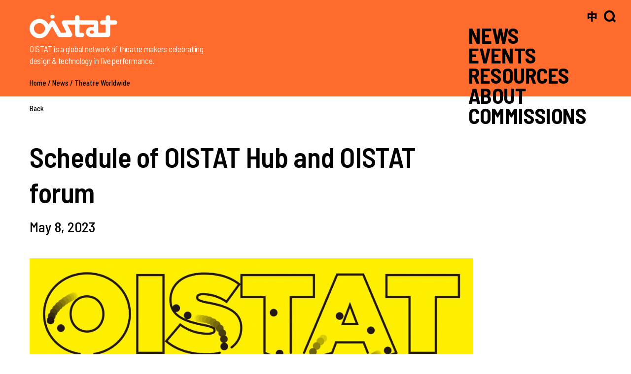

--- FILE ---
content_type: text/html; charset=UTF-8
request_url: https://oistat.org/news_detail.php?id=1176&mode=Theatre%20Worldwide&Page=1
body_size: 8828
content:





<html>  
<head>  
<title>OISTAT | International Organisation of Scenographers, Theatre Architects and Technicians</title> 
	<meta http-equiv="Content-Type" content="text/html; charset=utf-8" /> 
	<meta name="viewport" content="width=device-width, initial-scale=1, maximum-scale=1, user-scalable=0"/>
	<meta name="description" content="OISTAT is a global network for theatre practitioners celebrating design, technology and architecture in live performances.OISTAT was founded in Prague in 1968. It stands for “Organisation Internationale des Scénographes, Techniciens et Architectes de Théâtre” in French, and “International Organisation of Scenographers, Theatre Architects and Technicians” in English.">
	<meta name="keyword" content="About OISTAT Events Membership Commissions">
	<meta property="og:title" content="" /> 
	<meta property="og:type" content="website" /> 
	<meta property="og:url" content="" /> 
	<meta property="og:image" content="" />
	<meta property="og:description" content=""/>
	<script src="js/jquery-3.5.1.min.js"></script>
	<script src="js/bootstrap.min.js"></script>
	<script src="js/popper-1.16.0.min.js"></script>
	<link href="css/bootstrap.min.css" rel="stylesheet"/>
	<link href="css/style.css" rel="stylesheet" media="screen" />
	<link href="css/menu.css" rel="stylesheet" media="screen" />
	<link href="css/nav.css" rel="stylesheet" media="screen" />
	<link href="css/header.css" rel="stylesheet" media="screen" />
	<link href="css/footer.css" rel="stylesheet" media="screen" />	
	<link href="css/editor.css" rel="stylesheet" media="screen" />
	<link href="css/style-m.css" rel="stylesheet" media="screen" />
</head>  
<body>


<!-- menu -->
<div id="menu" class="accordion">
	<div id="menu1"  class="menu_head" data-toggle="collapse" data-target="#menu1_item"><div><a class="link1" href="news.php">NEWS</a></div></div>
	<div id="menu1_item" class="collapse " data-parent="#menu">
		<div class="menu_item"><div><a class="link1" href="news.php?mode=OISTAT">OISTAT</a></div></div>
		<div class="menu_item"><div><a class="link1" href="news.php?mode=Theatre Worldwide">Theatre Worldwide</a></div></div>
	</div>

	<div id="menu2"  class="menu_head" data-toggle="collapse" data-target="#menu2_item"><div><a class="link1" href="events.php">EVENTS</a></div></div>
	<div id="menu2_item" class="collapse " data-parent="#menu">
		<div class="menu_item"><div><a class="link1" href="events.php?mode=World%20Stage%20Design">World Stage Design</a></div></div>
		<div class="menu_item"><div><a class="link1" href="events.php?mode=Projects">OISTAT Projects</a></div></div>
		<div class="menu_item"><div><a class="link1" href="events.php?mode=Activities">Member Activities</a></div></div>
		<div class="menu_item"><div><a class="link1" href="news_detail.php?id=1032&mode=&Page=1">Schedule</a></div></div>
	</div>

	<div id="menu3"  class="menu_head" data-toggle="collapse" data-target="#menu3_item"><div><a class="link1" href="resources_oistat_grants.php">RESOURCES</a></div></div>
	<div id="menu3_item" class="collapse " data-parent="#menu">
		<div class="menu_item"><div><a class="link1" href="resources_oistat_channel.php">OISTAT Channel</a></div></div>
		<div class="menu_item"><div><a class="link1" href="resources_oistat_grants.php">OISTAT Grants</a></div></div>
		<div class="menu_item"><div><a class="link1" href="resources_topics.php">Topics</a></div></div>
		<div class="menu_item"><div><a class="link1" href="resources_publications.php">Publications</a></div></div>
		<div class="menu_item"><div><a class="link1" href="resources_digital_theatre_words.php">Digital Theatre Words</a></div></div>
	</div>
	<div id="menu4" class="menu_head" data-toggle="collapse" data-target="#menu4_item"><div><a class="link1" href="about_oistat.php">ABOUT</a></div></div>
	<div id="menu4_item" class="collapse " data-parent="#menu">
		<div class="menu_item"><div><a class="link1" href="about_oistat.php">About OISTAT</a></div></div>
		<!--
		<div class="menu_item"><div><a class="link1" href="about_executive_committee.php">Executive Committee</a></div></div>
		<div class="menu_item"><div><a class="link1" href="about_governing_board.php">Governing Board</a></div></div>
		<div class="menu_item"><div><a class="link1" href="about_headquarters.php">Headquarters</a></div></div>
		-->
		<div class="menu_item"><div><a class="link1" href="about_organisation.php">Organisation</a></div></div>
		<div class="menu_item"><div><a class="link1" href="about_membership.php">Membership</a></div></div>
		<div class="menu_item"><div><a class="link1" href="faq.php">FAQ</a></div></div>
	</div>

	<div id="menu5"  class="menu_head" data-toggle="collapse" data-target="#menu5_item"><div><a class="link1" href="commissions.php">COMMISSIONS</a></div></div>
	<div id="menu5_item" class="collapse " data-parent="#menu">
		<div class="menu_item"><div><a class="link1" href="commissions.php?mode=Architecture">Architecture</a></div></div>
		<div class="menu_item"><div><a class="link1" href="commissions.php?mode=Education">Education</a></div></div>
		<div class="menu_item"><div><a class="link1" href="commissions.php?mode=Research">Research</a></div></div>
		<div class="menu_item"><div><a class="link1" href="commissions.php?mode=Technology">Technology</a></div></div>
		<div class="menu_item"><div><a class="link1" href="commissions.php?mode=Publication+%26+Communication">Publication & Communication</a></div></div>
		<div class="menu_item"><div><a class="link1" href="commissions.php?mode=Performance Design">Performance Design</a></div></div>
		<div class="menu_item"><div><a class="link1" href="commissions.php?mode=Costume Design Sub-commission">Costume Design</a></div></div>
		<div class="menu_item"><div><a class="link1" href="commissions.php?mode=Lighting Design Sub-commission">Lighting Design</a></div></div>
		<div class="menu_item"><div><a class="link1" href="commissions.php?mode=Sound Design Sub-commission">Sound Design</a></div></div>
		<div class="menu_item"><div><a class="link1" href="commissions.php?mode=Space Design Sub-commission">Space Design</a></div></div>
	</div>


	<!-- <div class="test"></div> -->


</div>




<script>
/*===================================================================================*/
    var isHover = 0;

	$('#menu1').hover(function(){$('#menu1_item').collapse('show'); isHover = 1;});
	$('#menu2').hover(function(){$('#menu2_item').collapse('show'); isHover = 2;});
	$('#menu3').hover(function(){$('#menu3_item').collapse('show'); isHover = 3;});
	$('#menu4').hover(function(){$('#menu4_item').collapse('show'); isHover = 4;});
	$('#menu5').hover(function(){$('#menu5_item').collapse('show'); isHover = 5;});

	var isLeave = false;
	$("#menu").mouseleave(function(){isLeave = true;$('#menu').find('.collapse').collapse('hide');	});
	$("#menu").mouseenter(function(){isLeave = false;});
	$('#menu').on('shown.bs.collapse', function()
	{
		//$('#menu').find('.test').html(isHover);
			 if(isHover == 1) $('#menu1_item').collapse('show');
		else if(isHover == 2) $('#menu2_item').collapse('show');
		else if(isHover == 3) $('#menu3_item').collapse('show');
		else if(isHover == 4) $('#menu4_item').collapse('show');
		else if(isHover == 5) $('#menu5_item').collapse('show');
		else ;

		if(isLeave)
		{
			$('#menu').find('.collapse').collapse('hide');
			isLeave = false;
		}
	});
/*===================================================================================*/
</script>

<script>
$('#menu').addClass('menu_no_animation');
</script>
<div id="nav">
	<div class="lang"><a class="link1" href="http://tw.oistat.org">中</a></div>
	<div class="search" data-toggle="modal" data-target="#search"><img src="images/zoom_icon.svg"/></div>


	<div class="nav_menu" data-toggle="modal" data-target="#nav_menu">
	  <div class="bar1"></div>
	  <div class="bar2"></div>
	</div>


</div>


<div id="nav_menu" class="modal fade" tabindex="-1" role="dialog">
		<div class="modal-dialog">
			<div class="modal-content">
				<div class="modal-body">

					<!-- <div class="btn_close2" data-dismiss="modal"></div> -->
					<div class="btn_close" data-dismiss="modal"><img src="images/close.svg"/></div>
					<div class="content">


						<div class="col1">
							<div class="t1"><a href="news.php">NEWS</a></div>
							<div class="t2">
								<div><a href="news.php?mode=OISTAT">OISTAT</a></div>
								<div><a href="news.php?mode=Theatre Worldwide">Theatre Worldwide</a></div>
							</div>
						</div>


						<div class="col1">
							<div class="t1"><a href="events.php">EVENTS</a></div>
							<div class="t2">
								<div><a href="events.php?mode=World%20Stage%20Design">World Stage Design</a></div>
								<div><a href="events.php?mode=Projects">OISTAT Projects</a></div>
								<div><a href="events.php?mode=Activities">Member Activities</a></div>
								<div><a href="news_detail.php?id=1032&mode=&Page=1">Schedule</a></div>
							</div>
						</div>

						<div class="col1">
							<div class="t1"><a href="resources_oistat_grants.php">RESOURCES</a></div>
							<div class="t2">
								<div><a href="resources_oistat_channel.php">OISTAT Channel</a></div>
								<div><a href="resources_oistat_grants.php">OISTAT Grants</a></div>
								<div><a href="resources_topics.php">Topics</a></div>
								<div><a href="resources_publications.php">Publications</a></div>
								<div><a href="resources_digital_theatre_words.php">Digital Theatre Words</a></div>
							</div>
						</div>


						<div class="col1">
							<div class="t1"><a href="about_oistat.php">ABOUT</a></div>
							<div class="t2">
								<div><a href="about_oistat.php">About OISTAT</a></div>
								<div><a href="about_organisation.php">Organisation</a></div>
								<div><a href="about_membership.php">Membership</a></div>
								<div><a href="faq.php">FAQ</a></div>
							</div>
						</div>


						<div class="col1">
							<div class="t1"><a href="commissions.php">COMMISSIONS</a></div>
							<div class="t2">
								<div><a href="commissions.php?mode=Architecture">Architecture</a></div>
								<div><a href="commissions.php?mode=Education">Education</a></div>
								<div><a href="commissions.php?mode=Research">Research</a></div>
								<div><a href="commissions.php?mode=Technology">Technology</a></div>
								<div><a href="commissions.php?mode=Publication+%26+Communication">Publication & Communication</a></div>
								<div><a href="commissions.php?mode=Performance Design">Performance Design</a></div>
								<div><a href="commissions.php?mode=Costume Design Sub-commission">Costume Design</a></div>
								<div><a href="commissions.php?mode=Lighting Design Sub-commission">Lighting Design</a></div>
								<div><a href="commissions.php?mode=Sound Design Sub-commission">Sound Design</a></div>
								<div><a href="commissions.php?mode=Space Design Sub-commission">Space Design</a></div>
								<div class="bar"></div>
							</div>
						</div>




						<div class="col1">
							<div class="form">
								<div class="form2">
								<form action="search.php">
									<input type="text" class="searchText" name="SearchKey" placeholder="Search" onfocus="this.placeholder=''" onblur="this.placeholder = 'Search'" />
									<div class="btn_search"><input class="img" type="image" src="images/zoom.svg"/></div>
								</form>
								</div>
							</div>
						</div>

						<div class="col1">
							<div class="lang"><a href="http://tw.oistat.org">中文</a></div>
							<br><br>
						</div>



					</div>

				</div>
			</div>
		</div>
</div>




<div id="search" class="modal fade" tabindex="-1" role="dialog">
		<div class="modal-dialog">
			<div class="modal-content">
				<div class="modal-body">

					<div class="btn_close2" data-dismiss="modal"></div>
					<div class="btn_close" data-dismiss="modal"><img onmouseover="this.src='images/close3.svg'" onmouseout="this.src='images/close.svg'" src="images/close.svg"/></div>
					<div class="form">
						<div class="form2">
						<form method="post" action="search.php">
							<input type="text" name="SearchKey" class="searchText" placeholder="Search" onfocus="this.placeholder=''" onblur="this.placeholder = 'Search'" />
							<div class="btn_search"><input onmouseover="this.src='images/zoom2.svg'" onmouseout="this.src='images/zoom.svg'" class="img" type="image" src="images/zoom.svg"/></div>
						</form>
						</div>
					</div>

				</div>
			</div>
		</div>
</div>






<script>
//$('#search').modal('show');
//$('#nav_menu').modal('show');
</script>



<!----------------------------------------------- section_news_detail1 -------------------------------------------------------->  
<section class="head">

	
		<div id="header">
	<div><a href="./"><img onmouseover="this.src='images/logo2.svg'" onmouseout="this.src='images/logo.svg'" src="images/logo.svg"/></a></div>
	<div>OISTAT is a global network of theatre makers celebrating design & technology in live performance.</div>
</div>


		<div class="bread">
				<div><a class="link1" href="./">Home</a></div> / 
				<div><a class="link1" href="news.php">News</a></div> 
				
					 / <div><a class="link1" class="" href="news.php?mode=Theatre Worldwide">Theatre Worldwide</a></div> 
					
		</div>
</section>
<!----------------------------------------------- section_news_detail2 -------------------------------------------------------->  
<section id="section_news_detail2">

	<div class="Back"><a class="link1" href="news.php?mode=Theatre Worldwide&Page=1&SearchKey=">Back</a></div>

	<h1>Schedule of OISTAT Hub and OISTAT forum</h1>
	<div class="date">May 8, 2023</div>


	<img class="pic" src="assets/post/1176.jpg?r=957821008"/>
	<!---------------------- content	---------------------->	
	<div class="content">
	<p>OISTAT Hub is about the celebration of designers, scenographers, theatre architects, technicians and theatre makers around the world. We invite everyone to come to Vila &Scaron;tvanice (<a href="https://goo.gl/maps/1WR31tHN8Fs3HgK89">map link location</a>) during June 10-15, 2023, a place to connect, get to know OISTAT and our international community. An international gathering that offers a unique experience to hear the stories and exchange practices of theater people from different professions and cultural backgrounds. We also look forward to hearing students talk about their experiences at international events and their subject of interest. Come party with us, meet new friends and expand your international networking.<br />
<br />
<br />
&nbsp;</p>

<h5><u><b>OISTAT HUB Schedule</b></u></h5>
<style type="text/css"><!--td {border: 1px solid #cccccc;}br {mso-data-placement:same-cell;}-->
</style>
<h5>
<style type="text/css"><!--td {border: 1px solid #cccccc;}br {mso-data-placement:same-cell;}-->
</style>
</h5>
<style type="text/css"><!--td {border: 1px solid #cccccc;}br {mso-data-placement:same-cell;}-->
</style>
<h5>
<style type="text/css"><!--td {border: 1px solid #cccccc;}br {mso-data-placement:same-cell;}-->
</style>
</h5>

<h5>
<style type="text/css"><!--td {border: 1px solid #cccccc;}br {mso-data-placement:same-cell;}-->
</style>
</h5>
<style type="text/css"><!--td {border: 1px solid #cccccc;}br {mso-data-placement:same-cell;}-->
</style>
<style type="text/css"><!--td {border: 1px solid #cccccc;}br {mso-data-placement:same-cell;}-->
</style>
<style type="text/css"><!--td {border: 1px solid #cccccc;}br {mso-data-placement:same-cell;}-->
</style>
<table border="1" cellpadding="0" cellspacing="0" dir="ltr" xmlns="http://www.w3.org/1999/xhtml">
	<colgroup>
		<col width="100" />
		<col width="100" />
		<col width="519" />
	</colgroup>
	<tbody>
		<tr>
			<td data-sheets-value="{"1":2,"2":"Date"}">Date</td>
			<td data-sheets-value="{"1":2,"2":"Time"}">Time</td>
			<td data-sheets-value="{"1":2,"2":"Meetings &amp; Events"}">Meetings &amp; Events</td>
		</tr>
		<tr>
			<td colspan="1" data-sheets-numberformat="{"1":5,"2":"mmmm d","3":1}" data-sheets-value="{"1":3,"3":45087}" rowspan="2">June 10</td>
			<td data-sheets-value="{"1":2,"2":"13:30-15:30"}">13:30-15:30</td>
			<td data-sheets-hyperlink="https://en.svobodays.org/" data-sheets-hyperlinkruns="{"1":0,"2":"https://en.svobodays.org/"}{"1":54}" data-sheets-value="{"1":2,"2":"#Svobodays - Advanced technologies for performing arts @TENTn Presentation by: n Christine Richier - ENSATT, Lyon (FR)n Pavla Beranová - JAMU, Brno (CZ)n Eufrasio Lucena-Muñoz, ESAD-Sevilla, (Spain)"}"><a href="https://en.svobodays.org/" target="_blank">#Svobodays - Advanced technologies for performing arts</a> @TENT<br />
			Presentation by:<br />
			Christine Richier - ENSATT, Lyon (FR)<br />
			Pavla Beranov&aacute; - JAMU, Brno (CZ)<br />
			Eufrasio Lucena-Mu&ntilde;oz, ESAD-Sevilla, (Spain)</td>
		</tr>
		<tr>
			<td data-sheets-value="{"1":2,"2":"14:00-16:00"}">14:00-16:00</td>
			<td data-sheets-value="{"1":2,"2":"EC Meeting (Closed Meeting)"}">EC Meeting (Closed Meeting)</td>
		</tr>
		<tr>
			<td colspan="1" data-sheets-numberformat="{"1":5,"2":"mmmm d","3":1}" data-sheets-value="{"1":3,"3":45088}" rowspan="4">June 11</td>
			<td data-sheets-value="{"1":2,"2":"10:00-12:00"}">10:00-12:00</td>
			<td data-sheets-value="{"1":2,"2":"Let's talk about History, the Canon project ＠TENTn Project Planner: Chis Van Goethem"}">Let&#39;s talk about History, the Canon project ＠TENT<br />
			Project Planner: Chis Van Goethem</td>
		</tr>
		<tr>
			<td data-sheets-value="{"1":2,"2":"13:30-18:30"}">13:30-18:30</td>
			<td data-sheets-value="{"1":2,"2":"OISTAT Forum &amp; Empathy LAB: Stories of Hope Exhibition Opening"}">OISTAT Forum &amp; Empathy LAB: Stories of Hope Exhibition Opening</td>
		</tr>
		<tr>
			<td data-sheets-value="{"1":2,"2":"18:30-21:45"}">18:30-21:45</td>
			<td data-sheets-value="{"1":2,"2":"OISTAT Hub Opening Party"}">OISTAT Hub Opening Party</td>
		</tr>
		<tr>
			<td data-sheets-value="{"1":2,"2":"19:00-19:30"}">19:00-19:30</td>
			<td data-sheets-hyperlink="https://www.oistat.org/search_detail.php?id=1193&amp;SearchKey=Pray&amp;Page=1" data-sheets-value="{"1":2,"2":"OISTAT Hub Opening Performance: PRAY"}"><a href="https://www.oistat.org/search_detail.php?id=1193&amp;SearchKey=Pray&amp;Page=1" target="_blank">OISTAT Hub Opening Performance: PRAY</a></td>
		</tr>
		<tr>
			<td colspan="1" data-sheets-numberformat="{"1":5,"2":"mmmm d","3":1}" data-sheets-value="{"1":3,"3":45089}" rowspan="5">June 12</td>
			<td data-sheets-value="{"1":2,"2":"10:00-17:30"}">10:00-17:30</td>
			<td data-sheets-value="{"1":2,"2":"Empathy LAB: Stories of Hope Exhibition"}">Empathy LAB: Stories of Hope Exhibition</td>
		</tr>
		<tr>
			<td data-sheets-value="{"1":2,"2":"10:00-12:00"}">10:00-12:00</td>
			<td data-sheets-value="{"1":2,"2":"Performance Design Commission: Annual Convergence &amp; Election"}">Performance Design Commission: Annual Convergence &amp; Election</td>
		</tr>
		<tr>
			<td data-sheets-value="{"1":2,"2":"13:30-15:30"}">13:30-15:30</td>
			<td data-sheets-value="{"1":2,"2":"Lighting Design Sub-commission Meeting &amp; Election"}">Lighting Design Sub-commission Meeting &amp; Election</td>
		</tr>
		<tr>
			<td data-sheets-value="{"1":2,"2":"15:30-17:30"}">15:30-17:30</td>
			<td data-sheets-value="{"1":2,"2":"Sound Design Sub-commission Meeting &amp; Election"}">Sound Design Sub-commission Meeting &amp; Election</td>
		</tr>
		<tr>
			<td data-sheets-value="{"1":2,"2":"16:00-16:30n16:30-17:00"}">16:00-16:30<br />
			16:30-17:00</td>
			<td data-sheets-value="{"1":2,"2":"WSD Pandemic Mask Landscape Documentary @ TENTn Project Planner: Laura Crow"}">WSD Pandemic Mask Landscape Documentary @ TENT<br />
			Project Planner: Laura Crow</td>
		</tr>
		<tr>
			<td colspan="1" data-sheets-numberformat="{"1":5,"2":"mmmm d","3":1}" data-sheets-value="{"1":3,"3":45090}" rowspan="5">June 13</td>
			<td data-sheets-value="{"1":2,"2":"10:00-17:30"}">10:00-17:30</td>
			<td data-sheets-value="{"1":2,"2":"Empathy LAB: Stories of Hope Exhibition"}">Empathy LAB: Stories of Hope Exhibition</td>
		</tr>
		<tr>
			<td data-sheets-value="{"1":2,"2":"10:00-12:00"}">10:00-12:00</td>
			<td data-sheets-value="{"1":2,"2":"Education Commission Gathering"}">Education Commission Gathering</td>
		</tr>
		<tr>
			<td data-sheets-value="{"1":2,"2":"10:00-12:00"}">10:00-12:00</td>
			<td data-sheets-value="{"1":2,"2":"Plot, Line, and Colors @ TENTn Project Planner: Dinesh Yadav"}">Plot, Line, and Colors @ TENT<br />
			Project Planner: Dinesh Yadav</td>
		</tr>
		<tr>
			<td data-sheets-value="{"1":2,"2":"13:30-15:30"}">13:30-15:30</td>
			<td data-sheets-value="{"1":2,"2":"Research Commission Meeting &amp; Election"}">Research Commission Meeting &amp; Election</td>
		</tr>
		<tr>
			<td data-sheets-value="{"1":2,"2":"15:30-17:30"}">15:30-17:30</td>
			<td data-sheets-value="{"1":2,"2":"Technology Commission &amp; Space Design Sub-commission Meeting"}">Technology Commission &amp; Space Design Sub-commission Meeting</td>
		</tr>
		<tr>
			<td colspan="1" data-sheets-numberformat="{"1":5,"2":"mmmm d","3":1}" data-sheets-value="{"1":3,"3":45091}" rowspan="3">June 14</td>
			<td data-sheets-value="{"1":2,"2":"10:00-17:30"}">10:00-17:30</td>
			<td data-sheets-value="{"1":2,"2":"Empathy LAB: Stories of Hope Exhibition"}">Empathy LAB: Stories of Hope Exhibition</td>
		</tr>
		<tr>
			<td data-sheets-value="{"1":2,"2":"10:00-20:00"}">10:00-20:00</td>
			<td data-sheets-value="{"1":2,"2":"Latin American Day"}">Latin American Day</td>
		</tr>
		<tr>
			<td data-sheets-value="{"1":2,"2":"20:00-21:30"}">20:00-21:30</td>
			<td data-sheets-value="{"1":2,"2":"Latin Ameican Party"}">Latin Ameican Party</td>
		</tr>
		<tr>
			<td colspan="1" data-sheets-numberformat="{"1":5,"2":"mmmm d","3":1}" data-sheets-value="{"1":3,"3":45092}" rowspan="7">June 15</td>
			<td data-sheets-value="{"1":2,"2":"10:00-12:00"}">10:00-12:00</td>
			<td data-sheets-value="{"1":2,"2":"Empathy LAB: Stories of Hope Exhibition"}">Empathy LAB: Stories of Hope Exhibition</td>
		</tr>
		<tr>
			<td data-sheets-value="{"1":2,"2":"10:00-12:00"}">10:00-12:00</td>
			<td data-sheets-value="{"1":2,"2":"Costume Design Sub-commission Meeting &amp; Election"}">Costume Design Sub-commission Meeting &amp; Election</td>
		</tr>
		<tr>
			<td data-sheets-value="{"1":2,"2":"13:30-14:30"}">13:30-14:30</td>
			<td data-sheets-value="{"1":2,"2":"Architecture Commission Gathering"}">Architecture Commission Gathering</td>
		</tr>
		<tr>
			<td data-sheets-value="{"1":2,"2":"14:00-15:15"}">14:00-15:15</td>
			<td data-sheets-value="{"1":2,"2":"Performance Design in Australia: nRoundtable Discussion &amp; Networking Event @ TENTn Project Planner: Tessa Rixon"}">Performance Design in Australia:<br />
			Roundtable Discussion &amp; Networking Event @ TENT<br />
			Project Planner: Tessa Rixon</td>
		</tr>
		<tr>
			<td data-sheets-value="{"1":2,"2":"14:30-15:30"}">14:30-15:30</td>
			<td data-sheets-value="{"1":2,"2":"Publication &amp; Communication Commission Gathering"}">Publication &amp; Communication Commission Gathering</td>
		</tr>
		<tr>
			<td data-sheets-value="{"1":2,"2":"15:30-16:30"}">15:30-16:30</td>
			<td data-sheets-value="{"1":2,"2":"EC &amp; GB Meeting (Closed Meeting)"}">EC &amp; GB Meeting (Closed Meeting)</td>
		</tr>
		<tr>
			<td data-sheets-value="{"1":2,"2":"16:30-17:30"}">16:30-17:30</td>
			<td data-sheets-value="{"1":2,"2":"Closing"}">Closing</td>
		</tr>
	</tbody>
</table>
<style type="text/css"><!--td {border: 1px solid #cccccc;}br {mso-data-placement:same-cell;}-->
</style>
<h5><br />
<br />
<br />
<br />
<br />
<u><b>OISTAT Forum Agenda</b></u></h5>

<p>Date: June&nbsp;11, 2023<br />
Time: 13:30-18:30&nbsp;</p>
<br />
<style type="text/css"><!--td {border: 1px solid #cccccc;}br {mso-data-placement:same-cell;}-->
</style>
<style type="text/css"><!--td {border: 1px solid #cccccc;}br {mso-data-placement:same-cell;}-->
</style>
<style type="text/css"><!--td {border: 1px solid #cccccc;}br {mso-data-placement:same-cell;}-->
</style>
<style type="text/css"><!--td {border: 1px solid #cccccc;}br {mso-data-placement:same-cell;}-->
</style>
<style type="text/css"><!--td {border: 1px solid #cccccc;}br {mso-data-placement:same-cell;}-->
</style>
<style type="text/css"><!--td {border: 1px solid #cccccc;}br {mso-data-placement:same-cell;}-->
</style>
<table border="1" cellpadding="0" cellspacing="0" dir="ltr" xmlns="http://www.w3.org/1999/xhtml">
	<colgroup>
		<col width="127" />
		<col width="379" />
		<col width="295" />
	</colgroup>
	<tbody>
		<tr>
			<td data-sheets-value="{"1":2,"2":"Time"}">Time</td>
			<td data-sheets-value="{"1":2,"2":"Topic"}">Topic</td>
			<td data-sheets-value="{"1":2,"2":"Speaker"}">Speaker</td>
		</tr>
		<tr>
			<td data-sheets-value="{"1":2,"2":"13:00-13:30"}">13:00-13:30</td>
			<td data-sheets-value="{"1":2,"2":"Registration"}">Registration</td>
			<td>&nbsp;</td>
		</tr>
		<tr>
			<td data-sheets-value="{"1":2,"2":"13:40-13:45"}">13:40-13:45</td>
			<td data-sheets-value="{"1":2,"2":"Opening Remarks"}">Opening Remarks</td>
			<td data-sheets-value="{"1":2,"2":"Aby Cohen (OISTAT President)"}">Aby Cohen (OISTAT President)</td>
		</tr>
		<tr>
			<td data-sheets-value="{"1":2,"2":"13:45-13:50"}">13:45-13:50</td>
			<td data-sheets-value="{"1":2,"2":"Welcome Speech "}">Welcome Speech</td>
			<td data-sheets-value="{"1":2,"2":"Liang-ruey Ke (Ambassador, nTaipei Economic and Cultural Office, Prague)"}">Liang-ruey Ke (Ambassador,<br />
			Taipei Economic and Cultural Office, Prague)</td>
		</tr>
		<tr>
			<td data-sheets-value="{"1":2,"2":"13:50-14:00"}">13:50-14:00</td>
			<td data-sheets-value="{"1":2,"2":"Future Landscape of OISTAT"}">Future Landscape of OISTAT</td>
			<td data-sheets-value="{"1":2,"2":"Wanjung Wei (OISTAT Executive Director)"}">Wanjung Wei (OISTAT Executive Director)</td>
		</tr>
		<tr>
			<td data-sheets-value="{"1":2,"2":"14:00-14:45"}">14:00-14:45</td>
			<td data-sheets-value="{"1":2,"2":"OISTAT Global Connection"}">OISTAT Global Connection</td>
			<td>&nbsp;</td>
		</tr>
		<tr>
			<td data-sheets-value="{"1":2,"2":"14:45-15:00"}">14:45-15:00</td>
			<td data-sheets-value="{"1":2,"2":"Break"}">Break</td>
			<td>&nbsp;</td>
		</tr>
		<tr>
			<td data-sheets-value="{"1":2,"2":"15:00-15:55"}">15:00-15:55</td>
			<td data-sheets-hyperlink="https://www.oistat.org/search_detail.php?id=1192&amp;SearchKey=Theatre+and+Resilience%3A+Scenography+in+Conflict+Regions&amp;Page=1" data-sheets-value="{"1":2,"2":"Theatre and Resilience: Scenography in Conflict Regions"}"><a href="https://www.oistat.org/search_detail.php?id=1192&amp;SearchKey=Theatre+and+Resilience%3A+Scenography+in+Conflict+Regions&amp;Page=1" target="_blank">Theatre and Resilience: Scenography in Conflict Regions</a></td>
			<td data-sheets-value="{"1":2,"2":"Anna Dukhovychna (Ukraine)nNino Gunia-Kuznetsova (Georgia)nAllan Tsui (Hong Kong)"}">Anna Dukhovychna (Ukraine)<br />
			Nino Gunia-Kuznetsova (Georgia)<br />
			Allan Tsui (Hong Kong)</td>
		</tr>
		<tr>
			<td data-sheets-value="{"1":2,"2":"16:00-16:40"}">16:00-16:40</td>
			<td data-sheets-value="{"1":2,"2":"Exhibition Opening｜Empathy Lab: Stories of Hope"}">Exhibition Opening｜Empathy Lab: Stories of Hope</td>
			<td>&nbsp;</td>
		</tr>
		<tr>
			<td data-sheets-value="{"1":2,"2":"16:45-17:15"}">16:45-17:15</td>
			<td data-sheets-value="{"1":2,"2":"Panel｜OISTAT &amp; ČOSDAT"}">Panel｜OISTAT &amp; ČOSDAT</td>
			<td>&nbsp;</td>
		</tr>
		<tr>
			<td data-sheets-value="{"1":2,"2":"17:15-17:40"}">17:15-17:40</td>
			<td data-sheets-value="{"1":2,"2":"Break"}">Break</td>
			<td>&nbsp;</td>
		</tr>
		<tr>
			<td data-sheets-value="{"1":2,"2":"17:40-17:50"}">17:40-17:50</td>
			<td data-sheets-value="{"1":2,"2":"World Stage Design 2022 Presentation"}">World Stage Design 2022 Presentation</td>
			<td data-sheets-value="{"1":2,"2":"Patrick Rizzotti"}">Patrick Rizzotti</td>
		</tr>
		<tr>
			<td data-sheets-value="{"1":2,"2":"17:50-18:00"}">17:50-18:00</td>
			<td data-sheets-value="{"1":2,"2":"World Stage Design 2025 Presentation"}">World Stage Design 2025 Presentation</td>
			<td>&nbsp;</td>
		</tr>
		<tr>
			<td data-sheets-value="{"1":2,"2":"18:00-18:05"}">18:00-18:05</td>
			<td data-sheets-value="{"1":2,"2":"World Stage Design Handover Ceremony"}">World Stage Design Handover Ceremony</td>
			<td>&nbsp;</td>
		</tr>
		<tr>
			<td data-sheets-value="{"1":2,"2":"18:10-18:30"}">18:10-18:30</td>
			<td data-sheets-value="{"1":2,"2":"World Stage Design 2025｜Taste of Sharjah Performance"}">World Stage Design 2025｜Taste of Sharjah Performance</td>
			<td>&nbsp;</td>
		</tr>
	</tbody>
</table>

<table border="1" cellpadding="0" cellspacing="0" dir="ltr" xmlns="http://www.w3.org/1999/xhtml">
	<colgroup>
		<col width="127" />
		<col width="379" />
		<col width="295" />
	</colgroup>
</table>

<table border="1" cellpadding="0" cellspacing="0" dir="ltr" xmlns="http://www.w3.org/1999/xhtml">
	<colgroup>
		<col width="100" />
		<col width="434" />
		<col width="360" />
	</colgroup>
</table>

<table border="1" cellpadding="0" cellspacing="0" dir="ltr" xmlns="http://www.w3.org/1999/xhtml">
	<colgroup>
		<col width="100" />
		<col width="434" />
		<col width="284" />
	</colgroup>
</table>

<table border="1" cellpadding="0" cellspacing="0" dir="ltr" xmlns="http://www.w3.org/1999/xhtml">
	<colgroup>
		<col width="100" />
		<col width="434" />
		<col width="284" />
	</colgroup>
</table>

<table border="1" cellpadding="0" cellspacing="0" dir="ltr" xmlns="http://www.w3.org/1999/xhtml">
	<colgroup>
		<col width="100" />
		<col width="379" />
		<col width="262" />
	</colgroup>
</table>
<style type="text/css"><!--td {border: 1px solid #cccccc;}br {mso-data-placement:same-cell;}-->
</style>
<style type="text/css"><!--td {border: 1px solid #cccccc;}br {mso-data-placement:same-cell;}-->
</style>
<style type="text/css"><!--td {border: 1px solid #cccccc;}br {mso-data-placement:same-cell;}-->
</style>
<style type="text/css"><!--td {border: 1px solid #cccccc;}br {mso-data-placement:same-cell;}-->
</style>
<style type="text/css"><!--td {border: 1px solid #cccccc;}br {mso-data-placement:same-cell;}-->
</style>
<style type="text/css"><!--td {border: 1px solid #cccccc;}br {mso-data-placement:same-cell;}-->
</style>
<style type="text/css"><!--td {border: 1px solid #cccccc;}br {mso-data-placement:same-cell;}-->
</style>
<style type="text/css"><!--td {border: 1px solid #cccccc;}br {mso-data-placement:same-cell;}-->
</style>
<style type="text/css"><!--td {border: 1px solid #cccccc;}br {mso-data-placement:same-cell;}-->
</style>
	</div>
	<!---------------------- content	---------------------->	
	
	<div class="paging2">
		<div class="pre">
			<div>Previous</div>
			<div><a class="link1" href="?mode=Theatre Worldwide&id=1189&Page=1&Page2=37&SearchKey=">Free Tickets for OISTAT Member to DTHG SHOWTECH Trade Fair in Berlin</a></div>
		</div>
		<div class="next">
			<div>Next</div>
			<div><a class="link1" href="?mode=Theatre Worldwide&id=1182&Page=1&Page2=39&SearchKey=">2023 ABTT Theatre Show｜Be Part of the Conversation</a></div>
		</div>
	</div>

</section>
<!----------------------------------------------- section -------------------------------------------------------->  

 <div id="footer">

	<div class="backToTop"><div class="underLine2"><a class="link1" href="#">Back to top</a></div></div>

	<div class="backToTop2 backToTop2_alpha">
		<div class="body">
			<div class="s1"></div>
			<div class="s2"></div>
		</div>
	</div>



	<div class="f1">
		<div class="p1">
			<div class="col1"><a href="./"><img onmouseover="this.src='images/logo3.svg'" onmouseout="this.src='images/logo2.svg'" src="images/logo2.svg"/></a></div>
			<div class="col2">

					<div>
						Tel<br/>
						Fax<br/>
						Email
					</div>
					<div>
						+886 (0) 2 2596 2294<br/>
						+886 (0) 2 2598 1647<br/>
						<div class="inBlock"><a href="mailto:headquarters@oistat.org">headquarters@oistat.org</a></div>
					</div>


			</div>
		</div>
		<div class="p2">
		<div><a class="link3" href="about_oistat.php">About</a></div>
			<div><a class="link3" href="events.php?mode=World Stage Design">World Stage Design</a></div>
			<div><a class="link3" href="download.php">Download</a></div>
			<div><a class="link3" href="about_membership_joinus.php">Join Us</a></div>
			<div><a class="link3" href="donation.php">Donation</a></div>
			<div><a class="link3" href="contact.php">Contact</a></div>
		</div>
		<div class="p3">
			<div class="p31">
				<div><a class="link3" href="faq.php">FAQ</a></div>
				<div><a class="link3" href="privacy.php">Privacy Policy</a></div>
				<div><a class="link3" href="terms.php">Terms & Conditions</a></div>
				<div><a class="link3" href="sitemap.php">Sitemap</a></div>
				<div>&nbsp;</div>
			</div>
			<div class="p32">
				<div><a class="link3" href="contact.php">Contact</a></div>
				<div><a class="link3" href="donation.php">Donation</a></div>
				<div><a class="link3" href="about_membership_joinus.php">Join Us</a></div>
				<div><a class="link3" href="terms.php">Terms & Conditions</a></div>
				<div><a class="link3" href="privacy.php">Privacy Policy</a></div>
				<div><a class="link3" href="sitemap.php">Sitemap</a></div>
				<div>&nbsp;</div>
			</div>
			<div>


			  <a target="_blank" href="https://www.facebook.com/oistat/"><img src="images/icon_s1.svg" onmouseover="this.src='images/icon_s1on.svg'" onmouseout="this.src='images/icon_s1.svg'" /></a>
			  <a target="_blank" href="https://www.flickr.com/photos/oistat/"><img onmouseover="this.src='images/icon_s2on.svg'" onmouseout="this.src='images/icon_s2.svg'" src="images/icon_s2.svg"/></a>
			  <a target="_blank" href="https://www.linkedin.com/in/oistat-international-2873414b/"><img src="images/icon_s3.svg" onmouseover="this.src='images/icon_s3on.svg'" onmouseout="this.src='images/icon_s3.svg'" /></a>

			</div>
		</div>
	</div>



	<div class="f2">
		<div class="p1">
			<div>Copyright © 2020 OISTAT.&nbsp;&nbsp;&nbsp;<a class="link3" target="_blank" href="http://www.oniondesign.com.tw/">Site by Onion</a></div>
		</div>
		<div class="p2">
			<div>
				<a href="https://oistat-community.wildapricot.org/widget/Subscribe-for-OISTAT-Newsletters!" target="_blank">
					<input type="text" class="newsLetter" value="Newsletters" readonly>
					<div class="animArrow2"><img class="btn1" src="images/arrow2.svg"/></div>
				</a>
				<div class="q1">
					<div><a class="link3" href="newsletters.php">List</a></div>
					<div>&nbsp;</div>
					<!-- <div><a class="link3" target="_blank" href="https://oistat.us6.list-manage.com/unsubscribe?u=b8e23de3de62f9f9f28e1427a&id=2930394d91">unsubscribe</a></div> -->
				</div>
			</div>
		</div>

	</div>
</div>



<script>
$(".backToTop2").click(function()
{
	var body = $("html, body");
	body.stop().animate({scrollTop:0}, 500, '',function(){});
});
</script>


<script>
$(document).ready(function()
{
	var bottom = $(document).height() - window.innerHeight;
	$(window).scroll(function (event)
	{

		var top = $(window).scrollTop();
		if(top >= (bottom - 200))
		{
			$('.backToTop2').removeClass('backToTop2_alpha');
			$('.backToTop2').addClass('backToTop2_alpha_');
		}
		else
		{
			$('.backToTop2').removeClass('backToTop2_alpha_');
			$('.backToTop2').addClass('backToTop2_alpha');
		}


	});

});
</script>












</body>
</html>



--- FILE ---
content_type: text/css
request_url: https://oistat.org/css/style.css
body_size: 7217
content:
@import url('https://fonts.googleapis.com/css2?family=Barlow+Semi+Condensed:ital,wght@0,100;0,200;0,300;0,400;0,500;0,600;0,700;0,800;0,900;1,100;1,200;1,300;1,400;1,500;1,600;1,700;1,800;1,900&display=swap');
@import url('https://fonts.googleapis.com/css2?family=Noto+Sans+TC:wght@100;300;400;500;700;900&display=swap');

*{outline: none !important;margin:0;}

body,html
{
  font-family: 'Barlow Semi Condensed', sans-serif;
  line-height: 100%; 
  color:#000;
  background-color:#fff;
}

img{border:0;}

::placeholder{color: #000; opacity: 1; }
:-ms-input-placeholder{color: #000;}
::-ms-input-placeholder{color: #000;}

h1,h2,h3,h4,h5,h6{margin:0;}
p{margin-top:0;margin-bottom:0;}



a {text-decoration:underline;color: #000;}
a:hover {text-decoration:none;color: #FF6C2D;}


.link1 {text-decoration:none;color: #000;}
.link1:hover {text-decoration:underline;color: #000;}

.link2 {text-decoration:none;color: #fff;}
.link2:hover {text-decoration:underline;color: #fff;}

.link3 {text-decoration:none;color: #000;}
.link3:hover {text-decoration:none;color: #FF6C2D;}

.border{border:3px #669900 solid !important;}

.underLine{text-decoration:underline;}

.bgColor1{background-color:#FF6C2D;}
.bgColor2{background-color:#D8D8D8;}


.vAlignBottom{vertical-align:bottom;}

.line3{border-bottom:3px #000 solid;}
.clear{clear:both;}

.widthP1020{width:1020px;}


.paging{padding-top:56px;}
.paging .page{font-weight:500;font-size:27px;line-height:28px;letter-spacing:1.29px; display:inline-block;margin-right:16px;width:auto;padding:0px 4px 0px 4px;text-align:center;cursor:pointer;}
.paging .page a:hover{color: #FF6C2D;text-decoration:none;}
.paging .active {border-bottom:2.5px #000 solid;padding-bottom: 6px;}
.paging .page_dot{font-weight:600;font-size:27px;line-height:28px; display:inline-block;margin-left:10px;margin-right:24px;text-align:center;cursor:pointer;}


.paging2{width:900px;font-weight: 600;font-size:27px;line-height:35px;letter-spacing: 0px;padding-top:143px;}
.paging2 .pre{display:flex;flex-flow:row;}
.paging2 .pre div:nth-child(1){width:140px;border:0px #990088 solid;}
.paging2 .pre div:nth-child(2){width:calc(100% - 140px);border:0px #990088 solid;}
.paging2 .next{display:flex;flex-flow:row;padding-top:16px;}
.paging2 .next div:nth-child(1){width:140px;border:0px #990088 solid;}
.paging2 .next div:nth-child(2){width:calc(100% - 140px);border:0px #990088 solid;}


.tag{width:100%; font-size:21px; line-height:35px;letter-spacing: 0px; padding-top:60px; }
.tag div{padding-right:16px; display: inline-block;}

/* -------------------------------------------------------------------- 
  head
--------------------------------------------------------------------- */
.head{padding-left:80px; background-color:#FF6C2D; height:196px;}
.head .bread{padding-top:0px;font-weight:500;font-size:15px;line-height:49px;border:0px #990088 solid;}
.head .bread div{display: inline-block;}
.head .bread a:hover{color: #ffffff;}

/* -------------------------------------------------------------------- 
 news 
--------------------------------------------------------------------- */
#section_news2{padding-left:80px;padding-top:79px;}
#section_news2 h1{font-weight:600;font-size:61px;line-height:71px;letter-spacing: -0.97px;}

#section_news2 .nav{ padding-top:12px; }
#section_news2 .nav div{font-size:21px; line-height:35px; padding-right:18px;letter-spacing: 0px; display: inline-block;}
#section_news2 .content{ font-weight: 500;padding-top:44px; width:843px; }

#section_news2 .content .col1{display: flex;flex-flow:row;}
#section_news2 .content .col1 .d1{display: inline-block; font-size:23px; line-height:45px;letter-spacing:0px; width:40px; border:0px #990088 solid;}
#section_news2 .content .col1 .d2{display: inline-block; font-size:23px; line-height:45px;letter-spacing:0px; width:29px; border:0px #990088 solid;}
#section_news2 .content .col1 .d3{display: inline-block; font-size:23px; line-height:45px;letter-spacing:0px; width:68px; border:0px #990088 solid;}
#section_news2 .content .col1 .d4{display: inline-block; font-size:23px; line-height:45px;letter-spacing:0px; width:702px; border:0px #990088 solid;}
/* -------------------------------------------------------------------- 
 section_news_detail 
--------------------------------------------------------------------- */
#section_news_detail2{padding-left:80px;padding-top:0px;}
#section_news_detail2 .back{padding-top:0px;font-weight: 500;font-size:15px;line-height:49px;letter-spacing: 0px;}
#section_news_detail2 h1{width: 932px;padding-top: 37px;}
#section_news_detail2 .date{font-weight: 500; font-size:29px;line-height:49px;letter-spacing:0px;padding-top:18px;}
#section_news_detail2 .pic{width: 900px;padding-top: 40px;}

#section_news_detail2 .content{padding-top: 50px; width:900px; }
/* -------------------------------------------------------------------- 
 events 
--------------------------------------------------------------------- */
#section_event2{padding-left:80px;padding-top:79px;}
#section_event2 h1{font-weight:600;font-size:61px;line-height:71px;letter-spacing: -0.97px;}


#section_event2 .nav{ padding-top:12px; }
#section_event2 .nav div{font-size:21px; line-height:35px; padding-right:16px;letter-spacing: 0px; display: inline-block;}

#section_event2 .btns{padding-top: 57px; display: flex;flex-flow:row;}

#section_event2 .btn1
{
  font-weight: 500;
  font-size:17px;
  line-height:20px;
  letter-spacing: 0px;
  min-width:60px;
  text-align: center; 

  padding:6px 14px 6px 14px;
  margin:0px 10px 0px 0px;
  border-radius: 5px;
  border:0;
}
#section_event2 .btn1:hover {text-decoration:none;color: #000;background-color:#FF6C2D;}
#section_event2 .btn1:focus {box-shadow: none;}

#section_event2 .content{padding-top:30px; width:1080px; display: flex;flex-flow:row; flex-wrap: wrap;}


#section_event2 .content .alpha4{width:360px; position: relative; margin-bottom:90px;}
#section_event2 .content .alpha4 .overlay1{opacity: 0.0;transition: 0.15s;position: absolute;  width:117px; cursor: pointer; top:94px;left:121px; }
#section_event2 .content .alpha4:hover .overlay1{opacity: 1.0;transition: 0.15s;}

#section_event2 .content .alpha4 .overlay2{opacity: 0.0;transition: 0.15s; position: absolute; width:360px; height:240px; left:0; top:0; background-color:#000; }
#section_event2 .content .alpha4:hover .overlay2{opacity: 0.5;transition: 0.15s;}

#section_event2 .content .alpha4 .overlay3 {position: relative; overflow: hidden; }
#section_event2 .content .alpha4 .overlay3 img {object-fit: cover;transition: transform .15s ease; width:360px;height: 240px;}
#section_event2 .content .alpha4:hover .overlay3 img{transform: scale(1.05);}

#section_event2 .content .alpha4 .t1{font-weight: 600; line-height:34px; font-size:27px;letter-spacing: 0px; width:310px;padding-top: 21px;}
#section_event2 .content .alpha4 .t2{font-weight: 500; line-height:49px; font-size:21px; padding-top:2px;}
/* -------------------------------------------------------------------- 
 section_events_detail 
--------------------------------------------------------------------- */
#section_events_detail2{padding-left:80px;padding-top:0px;}
#section_events_detail2 .back{padding-top:0px;font-weight: 500;font-size:15px;line-height:49px;letter-spacing: 0px;}
#section_events_detail2 h1{width: 932px;padding-top: 37px;}
#section_events_detail2 .date{font-weight: 500; font-size:29px;line-height:49px;letter-spacing:0px;padding-top:0px;}
#section_events_detail2 .pic{width: 900px;padding-top: 40px;}

#section_events_detail2 .content{padding-top: 50px; width:900px; }
/* -------------------------------------------------------------------- 
 section_resources_oistat_channel 
--------------------------------------------------------------------- */
#section_resources_oistat_channel2{padding-left:80px;padding-top:79px;}
#section_resources_oistat_channel2 h1{font-weight:600;font-size:61px;line-height:71px;letter-spacing: -0.97px;}

#section_resources_oistat_channel2 .content{padding-top:47px; width:1080px;display: flex;flex-flow:row; flex-wrap: wrap;}

#section_resources_oistat_channel2 .content .alpha5{width:360px; position: relative; margin-bottom:90px;}

#section_resources_oistat_channel2 .content .alpha5 .overlay1{width:66px;height:66px;border-radius:33px;position:absolute;top:74px;left:147px;background-color:#000;transition: 0.15s;} 
#section_resources_oistat_channel2 .content .alpha5:hover .overlay1{width:96px;height:96px;top:60px;left:132px;border-radius:48px;background-color:#FF6C2D;transition: 0.15s;}

#section_resources_oistat_channel2 .content .alpha5 .overlay2{opacity: 0.0;transition: 0.15s;position: absolute;width:360px;height:205px; left:0px; top:0px; background-color:#000; }
#section_resources_oistat_channel2 .content .alpha5:hover .overlay2{opacity: 0.5;transition: 0.15s;}

#section_resources_oistat_channel2 .content .alpha5 .overlay3 {position: relative;overflow: hidden; }
#section_resources_oistat_channel2 .content .alpha5 .overlay3 img {object-fit: cover;transition: transform .15s ease;width:360px;height:205px; }
#section_resources_oistat_channel2 .content .alpha5:hover .overlay3 img{transform: scale(1.05);}

#section_resources_oistat_channel2 .content .alpha5 .t1{ font-weight: 600;line-height:34px;font-size:27px;letter-spacing: 0px;width:310px;padding-top:21px;}


#modal_resource .modal-dialog{max-width:100%;  width:100%;height:100%; padding:0; margin:0; position: fixed;}
#modal_resource .modal-content{min-height:100%; height:100%; background-color:rgba(0,0,0,0.8)}
#modal_resource .modal-body{ height:100%;padding:0; margin:0;}
#modal_resource .bg_close{ position:absolute ; width:100%; height:100%;cursor: pointer;}
#modal_resource .p1{height:100%; display: flex;flex-flow:row;align-items: center;justify-content: center;}
#modal_resource .p2{position: relative;}
#modal_resource .btn_close{ cursor: pointer;  display: flex;flex-flow:row; align-items: center; padding-bottom:24px;}

#modal_resource .btn_close .alpha{ display: flex;flex-flow:row; margin-left:auto;}
#modal_resource .btn_close .alpha .overlay1{  color:#fff; font-size:25px;margin-right:8px;}
#modal_resource .btn_close .alpha:hover .overlay1{ color:#FF6C2D;}

#modal_resource .btn_close .alpha .overlay2 img{width:22px;}

#modal_resource .video{cursor: pointer;  display: flex;flex-flow:row;align-items: center;justify-content: center;}
#modal_resource .video iframe{width:1080px;height:606px;}
/* -------------------------------------------------------------------- 
 section_resources_oistat_grant s
--------------------------------------------------------------------- */
#section_resources_oistat_grants2{padding-left:80px;padding-top:79px;}
#section_resources_oistat_grants2 h1{font-weight:600;font-size:61px;line-height:71px;letter-spacing: -0.97px;}


#section_resources_oistat_grants2 .nav{ padding-top:26px; }
#section_resources_oistat_grants2 .nav div{font-size:21px; line-height:35px; padding-right:16px;letter-spacing: 0px; display: inline-block;}
#section_resources_oistat_grants2 .content{padding-top: 50px; width:900px; }

#section_resources_oistat_grants2 .b1{border:2px #FF6C2D solid;color:#FF6C2D;font-weight:500;font-size:34px;line-height:50px;padding:24px 34px 24px 34px;}
#section_resources_oistat_grants2 .b1 .b{font-weight:700;}
/* -------------------------------------------------------------------- 
 section_resources_topics 
--------------------------------------------------------------------- */
#section_resources_topics2{padding-left:80px;padding-top:79px;}
#section_resources_topics2 h1{font-weight:600;font-size:61px;line-height:71px;letter-spacing: -0.97px;}

#section_resources_topics2 .content{ font-weight: 500;padding-top:44px; width:843px; }

#section_resources_topics2 .content .col1{display: flex;flex-flow:row;}
#section_resources_topics2 .content .col1 .d1{display: inline-block; font-size:23px; line-height:45px;letter-spacing:0px; width:40px; border:0px #990088 solid;}
#section_resources_topics2 .content .col1 .d2{display: inline-block; font-size:23px; line-height:45px;letter-spacing:0px; width:33px; border:0px #990088 solid;}
#section_resources_topics2 .content .col1 .d3{display: inline-block; font-size:23px; line-height:45px;letter-spacing:0px; width:68px; border:0px #990088 solid;}
#section_resources_topics2 .content .col1 .d4{display: inline-block; font-size:23px; line-height:45px;letter-spacing:0px; width:702px; border:0px #990088 solid;}
/* -------------------------------------------------------------------- 
 section_resources_publications 
--------------------------------------------------------------------- */
#section_resources_publications2{padding-left:80px;padding-top:79px;}
#section_resources_publications2 h1{font-weight:600;font-size:61px;line-height:71px;letter-spacing: -0.97px;}

#section_resources_publications2 .content{padding-top:47px; width:1080px;display: flex;flex-flow:row; flex-wrap: wrap;}
   
#section_resources_publications2 .content .alpha4{width:360px; margin-bottom:90px;}

#section_resources_publications2 .content .alpha4 .p1{position: relative;}
#section_resources_publications2 .content .alpha4 .p1 img{width:220px;}

#section_resources_publications2 .content .alpha4 .overlay2{opacity: 0.0;transition: 0.15s; position: absolute; width:220px;height:100%; left:0; top:0; background-color:#000; }
#section_resources_publications2 .content .alpha4:hover .overlay2{opacity: 0.5;transition: 0.15s;} 

#section_resources_publications2 .content .alpha4 .t1{font-weight: 600; line-height:34px; font-size:27px;letter-spacing: 0px; width:250px;padding-top: 21px;}

/* -------------------------------------------------------------------- 
 section_resources_publications_detail 
--------------------------------------------------------------------- */
#section_resources_publications_detail2{padding-left:80px;padding-top:0px;}
#section_resources_publications_detail2 h1{width: 932px;padding-top: 37px;}
#section_resources_publications_detail2 .back{padding-top:0px;font-weight: 500;font-size:15px;line-height:49px;letter-spacing: 0px;}

#section_resources_publications_detail2 .pic{padding-top:69px;font-weight: 600;font-size:23px;line-height:37px;letter-spacing: 0px;display: flex;flex-flow:row;}
#section_resources_publications_detail2 .pic img{width:420px; padding-top: 0;}

#section_resources_publications_detail2 .pic .price{margin-top:auto;padding-bottom:16px;padding-left:60px;}

#section_resources_publications_detail2 .content{padding-top: 50px; width:900px; }
/* -------------------------------------------------------------------- 
 section_resources_digital_theatre_words
--------------------------------------------------------------------- */
#section_resources_digital_theatre_words2{padding-left:80px;padding-top:79px;}
#section_resources_digital_theatre_words2 h1{width: 932px;/*padding-top: 37px;*/}
#section_resources_digital_theatre_words2 .content{padding-top: 50px; width:900px; }
/* -------------------------------------------------------------------- 
 section_resources_digital_theatre_words
--------------------------------------------------------------------- */
#section_donation2{padding-left:80px;padding-top:79px;}
#section_donation2 h1{width: 932px;/*padding-top: 37px;*/}
#section_donation2 .content{padding-top: 50px; width:900px; }
#section_donation2 select{font-weight:400;font-size:23px;line-height:37px;letter-spacing: 0px;
  padding:12px 0px 10px 0px;
  border-top:0px #000 solid;
  border-left:0;
  border-right:0;
  border-bottom:3px #000 solid;
}

#section_donation2 button{font-weight:600;font-size:23px;line-height:37px;letter-spacing: 0px;
  padding:6px 30px 6px 30px;
border:3px #000 solid;
background-color:#fff ;

}
/* -------------------------------------------------------------------- 
 commissions 
--------------------------------------------------------------------- */
#section_commissions2{padding-left:80px;padding-top:79px;}
#section_commissions2 h1{font-weight:600;font-size:61px;line-height:71px;letter-spacing: -0.3px;}

#section_commissions2 .nav{ padding-top:30px; width:840px;display: flex;flex-flow:row; flex-wrap: wrap;}
#section_commissions2 .nav div{font-size:21px; line-height:31px; padding-right:16px;letter-spacing: 0px;}
#section_commissions2 .nav div:nth-child(odd){flex-basis:43%;border:0px #990088 solid;}
#section_commissions2 .nav div:nth-child(even){flex-basis:57%;}

#section_commissions2 .mode{padding-top:69px;font-weight:600;font-size:37px;line-height:39px;}

#section_commissions2 .btns{padding-top: 27px; display: flex;flex-flow:row;}

#section_commissions2 .btn1
{
  font-weight: 500;
  font-size:17px;
  line-height:20px;
  letter-spacing: 0px;
  min-width:60px;
  text-align: center; 

  padding:6px 14px 6px 14px;
  margin:0px 10px 0px 0px;
  border-radius: 5px;
  border:0;
}
#section_commissions2 .btn1:hover {text-decoration:none;color: #000;background-color:#FF6C2D;}
#section_commissions2 .btn1:focus {box-shadow: none;}

#section_commissions2 .content{padding-top:30px; width:1080px; display: flex;flex-flow:row; flex-wrap: wrap;}

#section_commissions2 .content{ font-weight: 500;padding-top:44px; width:843px; }

#section_commissions2 .content .col1{display: flex;flex-flow:row;}
#section_commissions2 .content .col1 .d1{display: inline-block; font-size:23px; line-height:45px;letter-spacing:0px; width:40px; border:0px #990088 solid;}
#section_commissions2 .content .col1 .d2{display: inline-block; font-size:23px; line-height:45px;letter-spacing:0px; width:33px; border:0px #990088 solid;}
#section_commissions2 .content .col1 .d3{display: inline-block; font-size:23px; line-height:45px;letter-spacing:0px; width:68px; border:0px #990088 solid;}
#section_commissions2 .content .col1 .d4{display: inline-block; font-size:23px; line-height:45px;letter-spacing:0px; width:702px; border:0px #990088 solid;}
/* -------------------------------------------------------------------- 
 section_commissions_detail 
--------------------------------------------------------------------- */
#section_commissions_detail2{padding-left:80px;padding-top:0px;}
#section_commissions_detail2 h1{width: 932px;padding-top: 37px;}
#section_commissions_detail2 .back{padding-top:0px;font-weight: 500;font-size:15px;line-height:49px;letter-spacing: 0px;}
#section_commissions_detail2 .date{font-weight: 500; font-size:29px;line-height:49px;letter-spacing:0px;padding-top:18px;}
#section_commissions_detail2 .content{padding-top: 50px; width:900px; }
/* -------------------------------------------------------------------- 
 section_about_oistat 
--------------------------------------------------------------------- */
#section_about_oistat2{padding-left:80px;padding-top:79px;width:960px;}
#section_about_oistat2 h1{font-weight:600;font-size:61px;line-height:71px;letter-spacing: -0.97px;}

#section_about_oistat2 .nav{ padding-top:12px; }
#section_about_oistat2 .nav div{font-size:23px; line-height:35px; padding-right:20px;letter-spacing: 0px; display: inline-block;}


#section_about_oistat2 .pic1{width:760px;}
#section_about_oistat2 .history .pic2{width:500px;}

#section_about_oistat2 .history .p1{margin-left:24px;border: 0px #778899 solid;}


#section_about_oistat2 .history .flexRow .pic3{width:100%;}
#section_about_oistat2 .history .flexRow div{width:50%;}

#section_about_oistat2 .history .pic4{width:700px;}
#section_about_oistat2 .history .pic5{width:880px;}
#section_about_oistat2 .history .pic6{width:160px;float:left;margin:0px 24px 34px 0px;}
#section_about_oistat2 .history .pic7{width:160px;float:left;margin:0px 24px 34px 24px;}
#section_about_oistat2 .pic8{width:832px;margin-top:-90px;}

/* -------------------------------------------------------------------- 
 section_about_membership 
--------------------------------------------------------------------- */
#section_about_membership2{padding-left:80px;padding-top:79px;width:960px;}
#section_about_membership2 h1{font-weight:700;font-size:61px;line-height:71px;letter-spacing: -0.97px;}

#section_about_membership2 .nav{ padding-top:12px; }
#section_about_membership2 .nav div{font-size:21px; line-height:35px; padding-right:16px;letter-spacing: 0px; display: inline-block;}


#section_about_membership2 .pic1{width:900px;}
/* -------------------------------------------------------------------- 
  section_about_membership_centres
--------------------------------------------------------------------- */
#section_about_membership_centres2{padding-left:80px;padding-top:0px;}
#section_about_membership_centres2 h1{width: 932px;padding-top: 37px;}
#section_about_membership_centres2 .back{padding-top:0px;font-weight: 500;font-size:15px;line-height:49px;letter-spacing: 0px;}

#section_about_membership_centres2 .nav{ padding-top:12px; }
#section_about_membership_centres2 .nav div{font-size:21px; line-height:35px; padding-right:16px;letter-spacing: 0px; display: inline-block;}
#section_about_membership_centres2 .content{padding-top: 50px; width:1080px;  }

#section_about_membership_centres2 .content .rows{display:flex;flex-flow:row;flex-wrap: wrap;border:0px #990088 solid;}
#section_about_membership_centres2 .content .row1{padding-top: 50px; width:540px;padding-right:26px;}
#section_about_membership_centres2 .content .row1 div{display:flex;align-items:center; height: 100px;}
#section_about_membership_centres2 .content .row1 img{height:auto;max-height:100px;max-width:260px; }
/* -------------------------------------------------------------------- 
  section_about_membership_joinus
--------------------------------------------------------------------- */
#section_about_membership_joinus2{padding-left:80px;padding-top:0px;}
#section_about_membership_joinus2 h1{width: 932px;padding-top: 37px;}
#section_about_membership_joinus2 .back{padding-top:0px;font-weight: 500;font-size:15px;line-height:49px;letter-spacing: 0px;}

#section_about_membership_joinus2 .content{padding-top: 50px; width:980px;  }



#section_about_membership_joinus2 select{font-weight:400;font-size:23px;line-height:37px;letter-spacing: 0px;
  padding:12px 0px 10px 0px;
  border-top:0px #000 solid;
  border-left:0;
  border-right:0;
  border-bottom:3px #000 solid;
}

#section_about_membership_joinus2 button{font-weight:600;font-size:23px;line-height:37px;letter-spacing: 0px;
  padding:6px 30px 6px 30px;
border:3px #000 solid;
background-color:#fff ;

}
/* -------------------------------------------------------------------- 
  section_sitemap
--------------------------------------------------------------------- */
#section_sitemap2{padding-left:80px;padding-top:79px;}
#section_sitemap2 h1{font-weight:700;font-size:61px;line-height:71px;letter-spacing: -0.97px;}
#section_sitemap2 .content{padding-top: 50px; width:900px; }


#section_sitemap2 .content .row1{display: flex;flex-flow:row;}
#section_sitemap2 .content .col1{display:flex;flex-flow:column;width:450px;}

#section_sitemap2 .content .col1 p{/*padding-left:22px;*/padding-top:8px;}
#section_sitemap2 .content .col1 p a{line-height: 36px;}
#section_sitemap2 h5{font-size: 34px;
}

#section_sitemap2 .content .col1:first-child  p:last-child{padding-left:0px;padding-top:8px;border:0px #990088 solid;}
/* -------------------------------------------------------------------- 
 newsletters
--------------------------------------------------------------------- */
#section_newsletters2{padding-left:80px;padding-top:79px;}
#section_newsletters2 h1{font-weight:700;font-size:61px;line-height:71px;letter-spacing: -0.97px;}

#section_newsletters2 .content{ font-weight: 500;padding-top:44px; width:843px; }
#section_newsletters2 .content div{font-size:23px; line-height:45px;letter-spacing:0px;padding-bottom:25px;padding-left: 63px;
    text-indent: -122px;}
#section_newsletters2 .content div a{text-decoration: none;}
#section_newsletters2 .content .link1:hover{color: #FF6C2D;}
/* -------------------------------------------------------------------- 
  
--------------------------------------------------------------------- */

/*
.fWeightRegular{font-weight: 400;}
.fWeightMedium{font-weight: 500;}
.fWeightSemiBold{font-weight: 600;}
.fWeightBold{font-weight:700;}
*/

.pFixed{position: fixed;}
.zIndex999{z-index:999;}

.inBlock{display: inline-block;}

.flexRow{display: flex;flex-flow:row;}
.flexWrap{flex-wrap: wrap;}

/*
.flexRow{display: flex;flex-flow:row;}
.flexWrap{flex-wrap: wrap;}

.fv{-ms-flex-align: center;
  -webkit-align-items: center;
  -webkit-box-align: center;
  align-items: center;}

.fc{justify-content: center;}
.flexLeft{margin-right:auto;}
.flexRight{margin-left:auto;}
.flexBottom{margin-top:auto;}

.flex43{flex-basis:43%;}
.flex57{flex-basis:57%;}

.flexCol{display: flex;flex-flow:column; flex: 1;} 
*/


.underLine1 a:hover {text-decoration:none;}
.underLine1 {display:inline-block;position:relative;overflow: hidden;}
.underLine1:after{
  content: "";
  position: absolute;
  z-index: -1;
  left: 0;
  right: 100%;
  bottom: 4px;
  background: #000;
  height: 5px;
  transition-property: left right;
  transition-duration: 0.15s;
  transition-timing-function: ease-out;
}
.underLine1:hover:after,.underLine1:focus:after,.underLine1:active:after {right: 0;}


.underLine2 a:hover {text-decoration:none;}
.underLine2 {display:inline-block;position:relative;overflow: hidden;}
.underLine2:after{
  content: "";
  position: absolute;
  z-index: -1;
  left: 0;
  right: 100%;
  bottom: 4px;
  background: #000;
  height: 4px;
  transition-property: left right;
  transition-duration: 0.15s;
  transition-timing-function: ease-out;
}
.underLine2:hover:after,.underLine2:focus:after,.underLine2:active:after {right: 0;}



.alpha4 .overlay1{opacity: 0.0;transition: 0.15s;}
.alpha4:hover .overlay1{opacity: 1.0;transition: 0.15s;}

.alpha4 .overlay2{opacity: 0.0;transition: 0.15s;}
.alpha4:hover .overlay2{opacity: 0.5;transition: 0.15s;}

.alpha4 .overlay3 {overflow: hidden; }
.alpha4 .overlay3 img {object-fit: cover;transition: transform .15s ease; }
.alpha4:hover .overlay3 img{transform: scale(1.05);}



.alpha5 .overlay1{width:66px;height:66px;border-radius:33px;position:absolute;top:87px;left:147px;background-color:#000;transition: 0.15s;}
.alpha5:hover .overlay1{width:96px;height:96px;top:72px;left:132px;border-radius:48px;background-color:#FF6C2D;transition: 0.15s;}

.alpha5 .overlay2{opacity: 0.0;transition: 0.15s;}
.alpha5:hover .overlay2{opacity: 0.5;transition: 0.15s;}

.alpha5 .overlay3 {overflow: hidden; }
.alpha5 .overlay3 img {object-fit: cover;transition: transform .15s ease; }
.alpha5:hover .overlay3 img{transform: scale(1.05);}












--- FILE ---
content_type: text/css
request_url: https://oistat.org/css/menu.css
body_size: 889
content:
#menu{position: fixed;width:540px;top:80px;right:0px;z-index:9;}




#menu .menu_head{font-weight:700;cursor:pointer;font-size:57px;line-height:42px;letter-spacing:-1;}
#menu .menu_item{font-weight:600;cursor:pointer;font-size:33px;line-height:25px;border:0px #336699 solid;letter-spacing:0;}
#menu .menu_head div{height:50px;margin-bottom:6px;}
#menu .menu_item div{height:34px;border:0px #CC3366 solid;}



#menu .menu_head div {display:inline-block;position:relative;overflow: hidden;}
#menu .menu_head div {display:inline-block;position:relative;overflow: hidden;}
#menu .menu_head div:after{
  content: "";
  position: absolute;
  z-index: -1;
  left: 0;
  right: 100%;
  bottom: 0px;
  background: #000;
  height: 4px;
  transition-property: left right;
  transition-duration: 0.15s;
  transition-timing-function: ease-out;
}
#menu .menu_head div:hover:after,
#menu .menu_head div:focus:after,
#menu .menu_head div:active:after {right: 0;}

#menu .menu_item div a:hover {text-decoration:underline;}


#menu #menu1_item .menu_item:first-child,
#menu #menu2_item .menu_item:first-child,
#menu #menu3_item .menu_item:first-child,
#menu #menu4_item .menu_item:first-child,
#menu #menu5_item .menu_item:first-child
{padding-top: 4px;}
#menu #menu1_item .menu_item:last-child,
#menu #menu2_item .menu_item:last-child,
#menu #menu3_item .menu_item:last-child,
#menu #menu4_item .menu_item:last-child
{padding-bottom: 22px;}


#menu #menu5_item .menu_item:nth-child(7)  {border-left:3px #000 solid;padding-left: 10px;}
#menu #menu5_item .menu_item:nth-child(8)  {border-left:3px #000 solid;padding-left: 10px;}
#menu #menu5_item .menu_item:nth-child(9)  {border-left:3px #000 solid;padding-left: 10px;}
#menu #menu5_item .menu_item:nth-child(10) {border-left:3px #000 solid;padding-left: 10px;}


.menu_no_animation {position: absolute;transform: scale(0.78);transform-origin: 0 0;right:-150px !important;top:57px !important;}


.menu  { animation: menu_keyframe1 0.3s normal forwards ease-in-out;transform-origin:0px 0px;}
.menu_ { animation: menu_keyframe2 0.3s normal forwards ease-in-out;transform-origin:0px 0px;}

.menu_item_div  {height:44px !important;}

@keyframes menu_keyframe1 
{
	0% {transform: scale(1.0);right:0px;}
	100% {transform: scale(0.7);right:-260px;}
}

@keyframes menu_keyframe2 
{
	0% {transform: scale(0.7);right:-130px;}
	100% {transform: scale(1.0);right:0px;}
}


@media(max-width: 1440px)
{

  #menu{width:422px;}
  #menu .menu_item{font-weight:600;line-height:25px;letter-spacing:0;border:0px #336699 solid;}
    .menu_no_animation {top:58px !important;}


}


@media(max-width: 1439px)
{

  #menu{width:480px;top:65px;right:0px;border:0px #CC3366 solid;}
  #menu .menu_head{font-weight:700;cursor:pointer;font-size:51px;line-height:31px;letter-spacing:-0.45;}
  #menu .menu_item{font-weight:600;cursor:pointer;font-size:27px;line-height:24px;letter-spacing:0;border:0px #336699 solid;}
  #menu .menu_head div{height:42px;}
  #menu .menu_item div{height:29px;border:0px #CC3366 solid;}
  #menu #menu5_item { background: #ffffff;}
  .menu_item_div {height:34px !important;}
  #section_index_menu #menu #menu5_item { background:0, 0, 0, 0.0;}

  @keyframes menu_keyframe1 
  {
    0% {transform: scale(1.0);right:0px;}
    100% {transform: scale(0.7);right:-80px;}
  }
  
  @keyframes menu_keyframe2 
  {
    0% {transform: scale(0.7);right:-80px;}
    100% {transform: scale(1.0);right:0px;}
  }

  .menu_no_animation {position: absolute;transform: scale(0.85);transform-origin: 0 0;/*right:-10px !important;*/}


}

@media(max-width: 1023px)
{

  #menu{display:none;}

}



@media(min-width: 1700px)
{
  #menu{width:580px;}

}


--- FILE ---
content_type: text/css
request_url: https://oistat.org/css/nav.css
body_size: 1356
content:
#nav
{
  position: absolute;
  display: flex;
  flex-flow:row;
  align-items: center;
  top:16px;
  right:30px;border:0px #889900 solid;
  z-index: 10;
}

#nav .lang{font-size:22px;line-height:33px;font-family: 'Noto Sans TC', sans-serif;font-weight:900;  letter-spacing: 1.16px;}



#nav .search{  cursor: pointer;  padding-left: 12px;   padding-top: 2px;}
#nav .search img{  width: 25px;  height: 25px; }


#nav .nav_menu{cursor: pointer;padding-left: 14px; padding-top: 0px;border:0px #889900 solid;display:none;}
#nav .nav_menu .bar1{ width: 40px; height: 4px; background-color: #000; margin: 0px 0 8px 0;}
#nav .nav_menu .bar2{ width: 40px; height: 4px; background-color: #000; margin: 0px 0 0px 0;}



#nav_menu .modal-dialog
{
  background-color:#fff;
  max-width:100%;
  height:100%;
  padding:0;
  margin:0;
  position: fixed;
  width:100%;
}

#nav_menu .modal-dialog .modal-content{ min-height:100%; height:100%;}
#nav_menu .modal-dialog .modal-content .modal-body{ height:100%; padding:0; margin:0;}
/*#nav_menu .modal-dialog .modal-content .modal-body .btn_close2{position: absolute; width:100%; height:100%;}*/
#nav_menu .modal-dialog .modal-content .modal-body .btn_close{ position: absolute; top: 24px; right:30px; cursor: pointer;z-index:10000;}
#nav_menu .modal-dialog .modal-content .modal-body .btn_close img{ width:35px;}
#nav_menu .modal-dialog .modal-content .modal-body .content{height:100%;border:1px #889900 solid;padding:24px 20px 20px 20px;overflow-x:hidden;overflow-y: scroll;}
#nav_menu .modal-dialog .modal-content .modal-body .content .t1{font-weight:700;font-size:23px;line-height:36px;}
#nav_menu .modal-dialog .modal-content .modal-body .content .t2{font-weight:500;font-size:21px;line-height:31px;position:relative;border:0px #336699 solid;}
#nav_menu .modal-dialog .modal-content .modal-body .content .col1{padding-bottom: 20px;}
#nav_menu .modal-dialog .modal-content .modal-body .content a{text-decoration:none;}



#nav_menu .modal-dialog .modal-content .modal-body .content .col1:nth-child(5) .t2 .bar {position:absolute;bottom:3px;left:0px;height:112px;border-left:2.5px #000 solid;}


#nav_menu .modal-dialog .modal-content .modal-body .content .col1:nth-child(5) .t2 div:nth-child(7)  {padding-left: 14px;}
#nav_menu .modal-dialog .modal-content .modal-body .content .col1:nth-child(5) .t2 div:nth-child(8)  {padding-left: 14px;}
#nav_menu .modal-dialog .modal-content .modal-body .content .col1:nth-child(5) .t2 div:nth-child(9)  {padding-left: 14px;}
#nav_menu .modal-dialog .modal-content .modal-body .content .col1:nth-child(5) .t2 div:nth-child(10) {padding-left: 14px;}



#nav_menu .form{padding-top:30px;height:auto; display: flex;flex-flow:row; align-items: center; justify-content: center;border:0px #336699 solid;}
#nav_menu .form2{width:100%;position: relative; padding-bottom:20px;border:0px #336699 solid;}
#nav_menu .searchText{font-size:27px;font-weight:500;width:100%;line-height:47px;letter-spacing:-0.13;border:0;border-bottom:3px #000 solid;padding-bottom: 0px;}
#nav_menu .btn_search{position: absolute; top:14px; right:12px;}
#nav_menu .btn_search .img{width:26px;}


#nav_menu .lang{font-size:18px;line-height:33px;font-family: 'Noto Sans TC', sans-serif;font-weight:700;  letter-spacing: 1.16px;}




#search .modal-dialog
{
  background-color:#fff;
  max-width:100%;
  height:100%;
  padding:0;
  margin:0;
  position: fixed;
  width:100%;
}

#search .modal-dialog .modal-content{ min-height:100%; height:100%;}
#search .modal-dialog .modal-content .modal-body{ height:100%; padding:0; margin:0;}
#search .modal-dialog .modal-content .modal-body .btn_close2{position: absolute; width:100%; height:100%;}
#search .modal-dialog .modal-content .modal-body .btn_close{ position: absolute; top: 48px; right:60px; cursor: pointer;}
#search .modal-dialog .modal-content .modal-body .btn_close img{ width:50px;}

#search .form{height:100%; display: flex;flex-flow:row; align-items: center; justify-content: center;}
#search .form2{position: relative; padding-bottom:200px;}
#search .searchText{font-size:48px;font-weight:600;width:771px;line-height:90px;letter-spacing:-0.13;border:0;border-bottom:6px #000 solid;padding-bottom: 0px; padding-right: 100px;}
#search .btn_search{position: absolute; top:24px; right:12px;}
#search .btn_search .img{width:48px;}

@media(max-width: 1439px)
{

  #search .modal-dialog .modal-content .modal-body .btn_close{top: 48px; }
  #search .btn_search{top:24px;}
  #search .searchText{font-weight:600;}

}


@media(max-width: 1023px)
{

  #nav{ top:24px !important; right:24px !important; }
  #nav .nav_menu{display:block;}

  #nav .lang{display:none;}

  #nav .search{ display:none;}


  /*
  #search .modal-dialog .modal-content .modal-body .btn_close{ position: absolute; top: 20px; right:24px; cursor: pointer;}
  #search .modal-dialog .modal-content .modal-body .btn_close img{ width:40px;}

  #search .form2{padding-left:20px;}
  #search .searchText{width:calc(100% - 20px);padding-right:70px;}
  #search .btn_search{position: absolute; top:26px; right:30px;}
  */


}


--- FILE ---
content_type: text/css
request_url: https://oistat.org/css/header.css
body_size: 164
content:


#header > div:nth-child(1){padding-top:30px;}
#header > div:nth-child(1) img{width: 180px;height: auto;}


#header > div:nth-child(2)
{
  color:#fff;
  font-weight: 400;
  font-size:17px;
  line-height: 23px;
  letter-spacing:0;
  padding-top:12px; 
  width:389px; 
  height:68px;
  border: 0px #778899 solid;
}

/* nav top changed */
#nav
{
  top:16px;
  right:30px;
}

@media(max-width: 1440px)
{
  #header > div:nth-child(1) img{width: 180px;height: auto;}
  #header > div:nth-child(2){font-size:17px;line-height: 24px;letter-spacing:-0.27;padding-top:9px;height:66px; border: 0px #778899 solid;}

}

@media(max-width: 1439px)
{
  #header > div:nth-child(1) img{width: 178px;height: auto;}
  #header > div:nth-child(2){font-size:17px;line-height: 24px;letter-spacing:-0.27;padding-top:9px;height:66px; border: 0px #778899 solid;}

}

@media(max-width: 1023px)
{

  #header > div:nth-child(1){padding-top:19px;}
  #header > div:nth-child(1) img{width: 137px;height: 37px;}
  #header > div:nth-child(2){display: none;}

}





--- FILE ---
content_type: text/css
request_url: https://oistat.org/css/footer.css
body_size: 1954
content:
#footer{padding-bottom:30px;}

#footer .backToTop{display:none;position: relative; font-weight:700; padding-left:80px; padding-top:140px; font-size:39px;line-height:65px; letter-spacing:-0.3; z-index:10;}

#footer .backToTop2{ position:fixed;width:40px;height:70px;right:50px; bottom:50px; cursor: pointer;  z-index:999;border:#336699 0px solid;}

#footer .backToTop2 .body{position: relative;}
#footer .backToTop2 .body .s1 {position: absolute;top:10px;left:20px;width:7px;height:70px;border-left: 7px solid #000;}
#footer .backToTop2 .body .s2{
  border: solid #000;
  border-width: 0 7px 7px 0;
  display: inline-block;
  top:8px;
  left:7px;
  transform: rotate(225deg);
  position: absolute;  

  width:32px;
  height:32px; 
}


.backToTop2_alpha{ visibility: hidden; opacity: 0; transition: visibility 0s, opacity 0.3s linear;}
.backToTop2_alpha_{visibility: visible; opacity: 1; transition: visibility 0s, opacity 0.3s linear;}



#footer .f1{padding-left:80px; display: flex;flex-flow:row; padding-top:120px;}
#footer .f1 .p1{width:540px;display:flex;flex-flow:column;justify-content: space-between;}
#footer .f1 .p1 .col1 img{width:210px;height:58px;}
#footer .f1 .p1 .col2{ font-weight: 500; font-size:21px; line-height:30px; letter-spacing:0;display: flex;flex-flow:row; }
#footer .f1 .p1 .col2 a{text-decoration: none;}

#footer .f1 .p1 .col2 div:nth-child(2){padding-left:18px; }


#footer .f1 .p2{width:320px;}
#footer .f1 .p2 div{font-weight: 500; font-size:21px; line-height:30px; letter-spacing:0;}



#footer .f1 .p3{width:220px;}
#footer .f1 .p3 .p31 div{font-weight: 500; font-size:21px; line-height:30px; letter-spacing:0;}
#footer .f1 .p3 .p32 div{font-weight: 500; font-size:21px; line-height:30px; letter-spacing:0;display: none;}


#footer .f1 .p3 div:last-child a:nth-child(1) img{width:14px;border:0px hsla(325, 94%, 54%, 0.932) solid;}
#footer .f1 .p3 div:last-child a:nth-child(2) img{width:22px;margin-left:13px;margin-top:3px;border:0px hsla(253, 76%, 55%, 0.932) solid;}
#footer .f1 .p3 div:last-child a:nth-child(3) img{width:21.5px;margin-left:13px;border:0px hsla(140, 68%, 48%, 0.932) solid;}


#footer .f2{padding-left:80px; display: flex;flex-flow:row; padding-top:60px;}
#footer .f2 .p1{margin-top:auto;}
#footer .f2 .p1 div{font-weight: 500; font-size:16px; line-height:27px; width:540px;}



#footer .f2 .p2{margin-top:auto;width:490px;border:0px #000 solid;}
#footer .f2 .p2 > div:first-child{position: relative; width:100%;}


#footer .f2 .p2 .animArrow2{right:5px; transition: 0.3s;position:absolute;top:10px;}
#footer .f2 .p2 .animArrow2:hover{right:-5px;transition: 0.3s;}

#footer .f2 .p2 .btn1{width:48px;}

#footer .f2 .p2 .newsLetter{width:100%;font-size:28px;font-weight:500;line-height:36px;-webkit-appearance: none;border-radius: 0;border:0;border-bottom:3px #000 solid;padding-bottom:12px;}





#footer .f2 .p2 .q1{ font-weight: 500; font-size:16px; line-height:27px; padding-top: 11px; display: flex;flex-flow:row;}
#footer .f2 .p2 .q1 div:first-child{margin-right:auto;border:0px #000 solid;}
#footer .f2 .p2 .q1 div:last-child{margin-left:auto;border:0px #000 solid;}

@media(max-width: 1440px)
{

    #footer .backToTop{display:none; padding-left:80px;padding-top:140px; font-size:39px;}
    #footer .f1{padding-left:80px;}

    #footer .f1 .p1 .col1 img{width:266px;height:auto;}
    #footer .f1 .p3 div:last-child a:nth-child(2) img{margin-left:15px;}

    #footer .f2{padding-left:80px;}
    #footer .f2 .p2 .newsLetter{font-weight:500;}

}

@media(max-width: 1439px)
{
    #footer .backToTop{display:none; padding-left:60px;padding-top:140px; font-size:29px;line-height:65px; letter-spacing:0;}
    
    #footer .f1{padding-left:60px; padding-top:100px;}
    #footer .f1 .p1{width:450px;}
    #footer .f1 .p1 .col1 img{width:234px;height:auto;}


    #footer .f1 .p1 .col2 div:nth-child(2){padding-left:18px; }


    #footer .f1 .p2{width:232px;}
    #footer .f1 .p3{width:220px;}


    #footer .f2{padding-left:60px;padding-top:60px;}
    #footer .f2 .p1{margin-top:auto;}
    #footer .f2 .p1 div{width:450px;}



    #footer .f2 .p2{width:400px;}



    #footer .f2 .p2 .newsLetter{font-weight:500;line-height:36px;border:0;border-bottom:3px #000 solid;padding-bottom:12px;}


}


@media(max-width: 1023px)
{
    #footer .backToTop2{display:none;}

    #footer .backToTop{display:block;position: relative; font-weight:700; padding-left:20px; padding-top:60px; font-size:21px;line-height:65px; letter-spacing:0;}

    #footer .f1{padding-left:20px; display: flex;flex-flow:column; padding-top:20px;}
    #footer .f1 .p1{width:100%;display:flex;flex-flow:column;justify-content: space-between;}
    #footer .f1 .p1 .col1 img{width:172px;height:46px;}
    #footer .f1 .p1 .col2{ font-weight: 500; font-size:19px; line-height:29px; letter-spacing:0;padding-top: 24px;}
    

    #footer .f1 .p2{display: none;}
    
    
    
    #footer .f1 .p3{width:100%;padding-top: 34px;}
    #footer .f1 .p3 .p31 div{font-weight: 500; font-size:19px; line-height:29px; letter-spacing:0;display: none;}
    #footer .f1 .p3 .p32 div{font-weight: 500; font-size:19px; line-height:29px; letter-spacing:0;display: block;}

    #footer .f1 .p3 div:last-child a:nth-child(1) img{width:12px;margin-left:2px;border:0px hsla(325, 94%, 54%, 0.932) solid;}
    #footer .f1 .p3 div:last-child a:nth-child(2) img{width:20px;margin-left:12px;margin-top:3px;border:0px hsla(253, 76%, 55%, 0.932) solid;}
    #footer .f1 .p3 div:last-child a:nth-child(3) img{width:19.5px;margin-left:12px;border:0px hsla(140, 68%, 48%, 0.932) solid;}



    #footer .f2{padding-left:20px; display: flex;flex-flow:column-reverse;padding-top:60px;width:calc(100% - 20px);}



    #footer .f2 .p1{margin-top:50px;width:100%;border:0px#889900 solid;}
    #footer .f2 .p1 div{font-weight: 500; font-size:14px; line-height:27px; width:100%;}
    

    #footer .f2 .p2{margin-top:auto;width:100%;border:0px#889900 solid;}
    #footer .f2 .p2 > div:first-child{position: relative; width:100%;}
    

    #footer .f2 .p2 .animArrow2{right:2px; transition: 0.3s;position:absolute;top:11px;}
    #footer .f2 .p2 .animArrow2:hover{right:-4px;transition: 0.3s;}
    
    #footer .f2 .p2 .btn1{width:48px;}
    
    #footer .f2 .p2 .newsLetter{width:100%;font-size:29px;font-weight:500;line-height:25px;border:0;border-bottom:3px #000 solid;padding-bottom:8px;padding-left:0;}
    
    
    #footer .f2 .p2 .q1{ font-weight: 500; font-size:16px; line-height:27px; padding-top: 12px; display: flex;flex-flow:row;}
    #footer .f2 .p2 .q1 div:first-child{margin-right:auto;border:0px #000 solid;}
    #footer .f2 .p2 .q1 div:last-child{margin-left:auto;border:0px #000 solid;}
    

}

--- FILE ---
content_type: text/css
request_url: https://oistat.org/css/editor.css
body_size: 938
content:
h1{font-weight:600;font-size:57px;line-height:67px;letter-spacing: -0.43px;}
h2{font-weight:600;font-size:45px;line-height:52px;letter-spacing: 0px;}
h3{font-weight:700;font-size:37px;line-height:49px;letter-spacing:0px;}
h4{font-weight:500;font-size:39px;line-height:47px;letter-spacing:-0.3px;}
h5{font-weight:600;font-size:30px;line-height:38px;letter-spacing:0px;}

.style2{font-weight:600;font-size:19px;line-height: 29px;letter-spacing: 0px;}/*內文樣式2*/
.style3{font-weight:400;font-size:17px;line-height: 37px;letter-spacing: 0px;}/*內文樣式3*/


.style-link1 {text-decoration:underline;color: #000;font-weight:400;font-size:23px;line-height:37px;letter-spacing: 0px;}/*連結樣式1*/
.style-link1:hover {text-decoration:underline;color: #FF6C2D;}

.style-link2 {text-decoration:underline;color: #FF6C2D;font-weight:400;font-size:23px;line-height:37px;letter-spacing: 0px;}/*連結樣式2*/
.style-link2:hover {text-decoration:underline;color: #000;}



b{font-weight:600;}

p{font-weight:400;font-size:23px;line-height:37px;letter-spacing: 0px;}

hr {
    margin-top: 1rem;
    margin-bottom: 2rem;
    border: 0;
    border-top: 1px solid rgba(0,0,0,1);
}


ol{font-weight: 400;font-size:23px;line-height: 37px;letter-spacing: 0px;padding-left:26px; }
ol li {padding-left:10px;}

.style-ol1{font-weight: 600;font-size:31px;line-height: 38px;letter-spacing: 0px;padding-left:30px; }/*編號清單樣式1*/
.style-ol1 li {}


ul{font-weight: 400;font-size:23px;line-height: 37px;letter-spacing: 0px;padding-left:30px; }

ul li {list-style-type: none; position: relative;}
ul li::before {
  content: '•';
  position: absolute;
  left: -25px;        
  font-size: 25px;   
}






table{width:100%;border:0;font-weight:400;font-size:23px;line-height:39px;letter-spacing: 0px;}
td{vertical-align:top;}
table img { padding-bottom: 9px;}
tr:nth-child(1) td{border-bottom:2px #000 solid;padding:0px 5px 10px 0px;font-weight: 600;}
tr:nth-child(2) td{padding:10px 0px 0px 0px;}
tr:last-child td{border-bottom:2px #000 solid;padding:0px 0px 16px 0px;}
tr:nth-child(odd) {background: #FFF}
tr:nth-child(even) {background: #f6f6f6;}


@media(max-width: 1439px)
{
  h4{line-height:47px;}

  table{line-height:39px;}


}




@media(max-width: 1023px)
{
  h1{font-weight:600;font-size:37px;line-height:44px;letter-spacing: -0.1px;}
  h2{font-weight:700;font-size:31px;line-height:38px;letter-spacing: 0px;}/*??*/
  h3{font-weight:700;font-size:27px;line-height:37px;letter-spacing:-0.3px;}
  h4{font-weight:500;font-size:31px;line-height:35px;letter-spacing:0px;}
  h5{font-size:23px;line-height:31px;letter-spacing:0px;}


  .style2{font-size:15px;line-height: 21px;letter-spacing: 0px;}/*內文樣式2*/
  .style3{font-size:13px;line-height: 27px;letter-spacing: 0px;}/*內文樣式3*/
 

  .style-link1 {font-size:19px;line-height:27px;letter-spacing: 0px;}/*連結樣式1*/
  .style-link2 {font-size:19px;line-height:27px;letter-spacing: 0px;}/*連結樣式2*/

  p{font-weight:400;font-size:19px;line-height:31px;letter-spacing: 0px;}




  ol{font-weight: 400;font-size:19px;line-height: 31px;letter-spacing: 0px;padding-left:30px; }
  ol li {padding-left:6px;}


  .style-ol1{font-weight: 600;font-size:19px;line-height: 35px;letter-spacing: 0px;padding-left:18px; }/*編號清單樣式1*/


  ul{font-weight: 400;font-size:19px;line-height: 31px;letter-spacing: 0px;padding-left:18px; }

  ul li::before {left: -16px; font-size: 16px;  }


  table{width:100%;border:0;font-weight:400;font-size:19px;line-height:27px;letter-spacing: 0px;}
  tr:nth-child(even) {background: #eeeeee}
  td, tr:nth-child(2) td{padding-right: 4px; padding-bottom: 6px; padding-top: 4px; font-size: 19px;}
  tr:last-child td{padding-right:0px;padding-top: 0px;}

}

--- FILE ---
content_type: text/css
request_url: https://oistat.org/css/style-m.css
body_size: 8452
content:
@media(max-width: 1440px)
{
    .paging .page{font-weight:500;margin-right:16px;}

    .head{padding-left:80px;height:196px;}
    .head .bread{padding-top:0px;border:0px #990088 solid;}


    #section_news2{padding-left:80px;}
    #section_news2 .content .col1 .d2{width:29px;}

    #section_news_detail2{padding-left:80px;}
    #section_news_detail2 h1{line-height: 72px;}
    #section_news_detail2 .date{padding-top:10px;}

    
    #section_event2{padding-left:80px;}

    #section_events_detail2{padding-left:80px;}
    #section_events_detail2 h1{line-height: 72px;}
    #section_events_detail2 .date{padding-top:10px;}


    #section_resources_oistat_channel2{padding-left:80px;}
    #section_resources_oistat_grant2{padding-left:80px;}
    #section_resources_topics2{padding-left:80px;}
    #section_resources_publications2{padding-left:80px;}
    #section_resources_publications_detail2{padding-left:80px;}
    #section_resources_digital_theatre_words2{padding-left:80px;}
    #section_donation2{padding-left:80px;}


    #section_commissions2{padding-left:80px;}
    #section_commissions2 .nav div{line-height:31px;}
    #section_about_oistat2{padding-left:80px;}
    #section_about_membership2{padding-left:80px;}
    #section_about_membership_centres2{padding-left:80px;}
    #section_about_membership_joinus2{padding-left:80px;}
    #section_sitemap2{padding-left:80px;}

    #section_newsletters2{padding-left:80px;}


}




@media(max-width: 1439px)
{
    .paging .page{font-weight:500;margin-right:16px;}

    .head{padding-left:60px;height:196px;}
    .head .bread{padding-top:0px;border:0px #990088 solid;}


    #section_news2{padding-left:60px;}
    #section_news2 .content .col1 .d2{width:29px;}

    #section_news_detail2{padding-left:60px;}
    #section_news_detail2 h1{line-height: 72px;width:900px;}
    #section_news_detail2 .date{padding-top:10px;}

    
    #section_event2{padding-left:60px;}
    #section_event2 .content{width:900px; }
    #section_event2 .content .alpha4{width:300px;}
    #section_event2 .content .alpha4 .overlay1{width:100px; cursor: pointer; top:80px;left:100px; }
    #section_event2 .content .alpha4 .overlay3 img {width:300px;height: 200px;}

    #section_event2 .content .alpha4 .t1{line-height:30px; font-size:25px;letter-spacing: 0px; width:270px;padding-top: 12px;}
    #section_event2 .content .alpha4 .t2{line-height:20px; font-size:17px;letter-spacing: 0.2px; padding-top:15px;}

    #section_events_detail2{padding-left:60px;}
    #section_events_detail2 h1{line-height: 72px;width:900px;}
    #section_events_detail2 .date{padding-top:10px;}


    #section_resources_oistat_channel2{padding-left:60px;}
    #section_resources_oistat_channel2 .content{width:900px;}
    #section_resources_oistat_channel2 .content .alpha5{width:300px;}
    #section_resources_oistat_channel2 .content .alpha5 .overlay1{width:56px;height:56px;border-radius:28px;position:absolute;top:60px;left:122px;} 
    #section_resources_oistat_channel2 .content .alpha5:hover .overlay1{width:80px;height:80px;top:50px;left:110px;border-radius:40px;}
    
    #section_resources_oistat_channel2 .content .alpha5 .overlay2{width:300px;height:170px;}
    #section_resources_oistat_channel2 .content .alpha5 .overlay3 img {width:300px;height:170px; }
    
    #section_resources_oistat_channel2 .content .alpha5 .t1{line-height:30px;font-size:25px;width:270px;padding-top:21px;}
          
    #modal_resource .video iframe{width:900px;height:580px;}



    #section_resources_oistat_grant2{padding-left:60px;}
    #section_resources_topics2{padding-left:60px;}
    #section_resources_publications2{padding-left:60px;}
    #section_resources_publications2 .content{width:900px;}
    #section_resources_publications2 .content .alpha4{width:300px;}
    #section_resources_publications2 .content .alpha4 .p1 img{width:200px;}
    #section_resources_publications2 .content .alpha4 .overlay2{width:200px;}
    #section_resources_publications2 .content .alpha4 .t1{line-height:30px; font-size:25px;width:250px;padding-top: 21px;}




    #section_resources_publications_detail2{padding-left:60px;}
    #section_resources_publications_detail2 h1{width: 900px;}

    #section_resources_digital_theatre_words2{padding-left:60px;}
    #section_resources_digital_theatre_words2 h1{width: 900px;}

    #section_donation2{padding-left:60px;}
    #section_donation2 h1{width: 900px;}



    #section_commissions2{padding-left:60px;}
    #section_commissions2 .content{width:900px;}
    #section_commissions2 .nav div{line-height:31px;}

    #section_commissions_detail2{padding-left:60px;}
    #section_commissions_detail2 h1{width: 900px;}

    #section_about_oistat2{padding-left:60px;}

    #section_about_membership2{padding-left:60px;}
    #section_about_membership_centres2{padding-left:60px;}
    #section_about_membership_centres2 .content{width:900px;  }
    #section_about_membership_centres2 .content .row1{width:450px; }

    #section_about_membership_joinus2{padding-left:60px;}
    #section_about_membership_joinus2 h1{width: 900px;}
    #section_about_membership_joinus2 .content{ width:900px;  }

    #section_sitemap2{padding-left:60px;}

    #section_newsletters2{padding-left:60px;}



}




@media(max-width: 1023px)
{
    .head{padding-left:20px; height:120px;position:relative;border: 0px #778899 solid;}
    .head .bread{position: absolute;bottom:12px;font-weight:500;font-size:13px;line-height:16px;border:0px #990088 solid;}

    

    .paging2{width:auto;padding:20px 20px 0 20px;font-weight: 600;font-size:27px;line-height:35px;letter-spacing: 0px;padding-top:40px;}
    #section_resources_publications_detail2 .paging2, #section_commissions_detail2 .paging2{padding:20px 20px 0 0px;}
    .paging2 .pre{flex-flow:column;}
    .paging2 .pre div:nth-child(1){width:140px;font-size:15px;line-height:31px;border:0px #990088 solid;}
    .paging2 .pre div:nth-child(2){width:calc(100%);border:0px #990088 solid;}
    .paging2 .next{flex-flow:column;padding-top:20px;}
    .paging2 .next div:nth-child(1){width:140px;font-size:15px;line-height:31px;border:0px #990088 solid;}
    .paging2 .next div:nth-child(2){width:calc(100%);border:0px #990088 solid;}

    /* -------------------------------------------------------------------- 
    news 
    --------------------------------------------------------------------- */
    #section_news2{width:calc(100% - 20px);padding-left:20px;padding-top:28px;}
    #section_news2 h1{font-weight:700;font-size:41px;line-height:49px;letter-spacing: -0.11px;}
    
    #section_news2 .nav{ padding-top:12px; }
    #section_news2 .nav div{font-size:19px; line-height:25px; padding-right:16px;letter-spacing: 0px; display: inline-block;}
    #section_news2 .content{ font-weight: 500;padding-top:44px; width:auto;padding-right:20px;}

    #section_news2 .content .col1{display:block;text-decoration:inherit;}
    #section_news2 .content .col1 .d1{display: inline-block;text-decoration:inherit; font-weight: 600;font-size:15px; line-height:25px;letter-spacing:0px; width:24px; border:0px #990088 solid;}
    #section_news2 .content .col1 .d2{display: inline-block;text-decoration:inherit; font-weight: 600;font-size:15px; line-height:25px;letter-spacing:0px; width:16px; border:0px #990088 solid;}
    #section_news2 .content .col1 .d3{display: inline-block;text-decoration:inherit; font-weight: 600;font-size:15px; line-height:25px;letter-spacing:0px; width:50px; border:0px #990088 solid;}
    #section_news2 .content .col1 .d4{display: block;padding-bottom:30px; font-size:25px; line-height:33px;letter-spacing:0px; width:100%; border:0px #990088 solid;font-weight: 600;}
    /* -------------------------------------------------------------------- 
    section_news_detail 
    --------------------------------------------------------------------- */
    #section_news_detail1{width:100%;padding:0 0 0 20px; height:103px;position:relative;border: 0px #778899 solid;}
    #section_news_detail1 .bread{position:absolute;bottom:12px;font-weight:500;font-size:13px;line-height:16px;border:0px #990088 solid;}
    
    #section_news_detail2{width:100%;padding-left:0px;padding-top:0px;}
    #section_news_detail2 .back{padding-left:20px;padding-top:0px;font-weight: 500;font-size:15px;line-height:49px;letter-spacing: 0px;}
    #section_news_detail2 h1{padding-left:20px;width:100%;padding-top:25px;padding-right:20px;font-size:37px;line-height:41px;letter-spacing: -0.1px;}
    #section_news_detail2 .date{padding-left:20px;font-weight: 500; font-size:25px;line-height:23px;letter-spacing:0.3px;padding-top:16px;}
    #section_news_detail2 .pic{width:100%;padding-top:24px;}
    
    
    #section_news_detail2 .content{width:auto;padding:20px 20px 0 20px;border:0px #778899 solid; }
  
    /* -------------------------------------------------------------------- 
    events 
    --------------------------------------------------------------------- */
    #section_event1{width:100%;padding:0 0 0 20px; height:103px;position:relative;border: 0px #778899 solid;}
    #section_event1 .bread{position:absolute;bottom:12px;font-weight:500;font-size:13px;line-height:16px;border:0px #990088 solid;}

    #section_event2{width:100%;padding-left:0px;padding-top:28px;}
    #section_event2 h1{padding-left:20px;font-weight:700;font-size:41px;line-height:49px;letter-spacing: -0.11px;}

    #section_event2 .nav{ padding-left:20px;padding-top:12px; }
    #section_event2 .nav div{font-size:19px; line-height:25px; padding-right:16px;letter-spacing: 0px; display: inline-block;}

    #section_event2 .btns{padding-left:20px;padding-top: 57px; display: flex;flex-flow:row;}
    #section_event2 .btn1{font-size:15px;line-height:18px;}


    #section_event2 .content{padding-top:30px; width:100%; display: flex;flex-flow:row; flex-wrap: wrap;}
    #section_event2 .content .alpha4{width:50%; position: relative; margin-bottom:50px;}

    #section_event2 .content .alpha4 .overlay1{width:1px; cursor: pointer; top:0px;left:0px; }
    #section_event2 .content .alpha4:hover .overlay1{opacity: 0.0;transition: 0.0001s;}
    #section_event2 .content .alpha4 .overlay2{opacity: 0.0;transition: 0.15s; position: absolute; width:100%; height:100%; left:0; top:0; background-color:#000; }
    #section_event2 .content .alpha4 .overlay3 img {object-fit: cover;transition: transform .15s ease; width:100%;height: auto;}
    #section_event2 .content .alpha4:hover .overlay3 img{transform: scale(1.00);}

    #section_event2 .content .alpha4 .t1{padding-left:20px;padding-right:10px;font-weight: 600; line-height:27px; font-size:21px;letter-spacing: -0.2px; width:100%;padding-top: 15px;}
    #section_event2 .content .alpha4 .t2{padding-left:20px;padding-right:10px;font-weight: 500; line-height:23px; font-size:16px; padding-top:6px;}


    #section_event2 .paging{padding-left:20px;padding-right:20px;}
    /* -------------------------------------------------------------------- 
    section_events_detail 
    --------------------------------------------------------------------- */
    #section_events_detail1{width:100%;padding:0 0 0 20px; height:103px;position:relative;border: 0px #778899 solid;}
    #section_events_detail1 .bread{position:absolute;bottom:12px;font-weight:500;font-size:13px;line-height:16px;border:0px #990088 solid;}
    
    #section_events_detail2{width:100%;padding-left:0px;padding-top:0px;}
    #section_events_detail2 .back{padding-left:20px;padding-top:0px;font-weight: 500;font-size:15px;line-height:49px;letter-spacing: 0px;}
    #section_events_detail2 h1{padding-left:20px;width:100%;padding-top:25px;padding-right:20px;font-size:37px;line-height:44px;letter-spacing: -0.1px;}
    #section_events_detail2 .date{padding-left:20px;font-weight: 500; font-size:19px;line-height:23px;letter-spacing:0.3px;padding-top:16px;}
    #section_events_detail2 .pic{width:100%;padding-top:24px;}
    
    
    #section_events_detail2 .content{width:auto;padding:20px 20px 0 20px;border:0px #778899 solid; }
    

    /* -------------------------------------------------------------------- 
    section_resources_oistat_channel
    --------------------------------------------------------------------- */
    #section_resources_oistat_channel1{width:100%;padding:0 0 0 20px; height:103px;position:relative;border: 0px #778899 solid;}
    #section_resources_oistat_channel1 .bread{position:absolute;bottom:12px;font-weight:500;font-size:13px;line-height:16px;border:0px #990088 solid;}

    #section_resources_oistat_channel2{width:100%;padding-left:0px;padding-top:28px;}
    #section_resources_oistat_channel2 h1{padding-left:20px;font-weight:700;font-size:41px;line-height:49px;letter-spacing: -0.11px;}

    #section_resources_oistat_channel2 .content{padding-top:30px; width:100%; display: flex;flex-flow:row; flex-wrap: wrap;}
    #section_resources_oistat_channel2 .content .alpha5{width:50%; position: relative; margin-bottom:50px;}


    #section_resources_oistat_channel2 .content .alpha5 .overlay1{display:none;width:1px;height:1px;border-radius:33px;position:absolute;top:1px;left:1px;background-color:#000;transition: 0.001s;} 
    #section_resources_oistat_channel2 .content .alpha5:hover .overlay1{width:1px;height:1px;top:1px;left:1px;border-radius:1px;background-color:#FF6C2D;transition: 0.001s;}
    
    #section_resources_oistat_channel2 .content .alpha5 .overlay2{opacity: 0.0;transition: 0.15s;position: absolute;width:100%;height:100%; left:0px; top:0px;background-color:#000; }
    #section_resources_oistat_channel2 .content .alpha5 .overlay3 img {object-fit: cover;transition: transform .15s ease;width:100%;height:auto; }
    #section_resources_oistat_channel2 .content .alpha5:hover .overlay3 img{transform: scale(1.00);}
    
    #section_resources_oistat_channel2 .content .alpha5 .t1{padding-left:20px;padding-right:4px; font-weight: 600;line-height:27px;font-size:21px;letter-spacing: 0px;width:100%;padding-top:21px;}

    
    #modal_resource .modal-dialog{max-width:100%;  width:100%;height:100%; padding:0; margin:0; position: fixed;}
    #modal_resource .modal-content{min-height:100%; height:100%; background-color:rgba(0,0,0,0.8)}
    #modal_resource .modal-body{ height:100%;padding:0; margin:0;}
    #modal_resource .bg_close{ position:absolute ; width:100%; height:100%;cursor: pointer;}
    #modal_resource .p1{height:100%; display: flex;flex-flow:row;align-items: center;justify-content: center;}
    #modal_resource .p2{position: relative;}
    #modal_resource .btn_close{ cursor: pointer;  display: flex;flex-flow:row; align-items: center; padding-bottom:24px;}
    
    #modal_resource .btn_close .alpha{ display: flex;flex-flow:row; margin-left:auto;}
    #modal_resource .btn_close .alpha .overlay1{  color:#fff; font-size:25px;margin-right:8px;}
    #modal_resource .btn_close .alpha:hover .overlay1{ color:#FF6C2D;}
    
    #modal_resource .btn_close .alpha .overlay2 img{width:22px;}
    
    #modal_resource .video{cursor: pointer;  display: flex;flex-flow:row;align-items: center;justify-content: center;}
    #modal_resource .video iframe{width:auto;height:auto;}
    /* -------------------------------------------------------------------- 
    section_resources_oistat_grants
    --------------------------------------------------------------------- */
    /*
    #section_resources_oistat_grant1{width:100%;padding:0 0 0 20px; height:103px;position:relative;border: 0px #778899 solid;}
    #section_resources_oistat_grant1 .bread{position:absolute;bottom:12px;font-weight:500;font-size:13px;line-height:16px;border:0px #990088 solid;}
    */
    #section_resources_oistat_grants2{width:calc(100% - 20px);padding-left:20px;padding-top:38px;}
    #section_resources_oistat_grants2 h1{padding-left:0px;font-weight:700;font-size:41px;line-height:49px;letter-spacing: -0.11px;}

    #section_resources_oistat_grants2 .nav{ padding-left:0px;padding-top:12px; }
    #section_resources_oistat_grants2 .nav div{font-size:19px; line-height:25px; padding-right:16px;letter-spacing: 0px; display: inline-block;padding-bottom:12px; }

    #section_resources_oistat_grants2 .content{width:auto;padding:20px 0px 0 0px;border:0px #778899 solid; }
    
    #section_resources_oistat_grants2 .b1{border:2px #FF6C2D solid;color:#FF6C2D;font-weight:500;font-size:22px;line-height:160%;padding:14px 24px 14px 24px;}
    #section_resources_oistat_grants2 .b1 .b{font-weight:700;}
    /* -------------------------------------------------------------------- 
    section_resources_topics 
    --------------------------------------------------------------------- */
    #section_resources_topics1{width:100%;padding:0 0 0 20px; height:103px;position:relative;border: 0px #778899 solid;}
    #section_resources_topics1 .bread{position: absolute;bottom:12px;font-weight:500;font-size:13px;line-height:16px;border:0px #990088 solid;}

    #section_resources_topics2{width:calc(100% - 20px);padding-left:20px;padding-top:28px;}
    #section_resources_topics2 h1{font-weight:700;font-size:41px;line-height:49px;letter-spacing: -0.11px;}
    
 
    #section_resources_topics2 .content{ font-weight: 500;padding-top:44px; width:auto;padding-right:20px;}

    #section_resources_topics2 .content .col1{display:block;text-decoration:inherit;}
    #section_resources_topics2 .content .col1 .d1{display: inline-block;text-decoration:inherit; font-size:15px; line-height:25px;letter-spacing:0px; width:24px; border:0px #990088 solid;}
    #section_resources_topics2 .content .col1 .d2{display: inline-block;text-decoration:inherit; font-size:15px; line-height:25px;letter-spacing:0px; width:19px; border:0px #990088 solid;}
    #section_resources_topics2 .content .col1 .d3{display: inline-block;text-decoration:inherit; font-size:15px; line-height:25px;letter-spacing:0px; width:50px; border:0px #990088 solid;}
    #section_resources_topics2 .content .col1 .d4{display: block;padding-bottom:30px; font-size:25px; line-height:33px;letter-spacing:0px; width:100%; border:0px #990088 solid;}

    /* -------------------------------------------------------------------- 
    section_resources_publications 
    --------------------------------------------------------------------- */
    #section_resources_publications1{width:100%;padding:0 0 0 20px; height:103px;position:relative;border: 0px #778899 solid;}
    #section_resources_publications1 .bread{position:absolute;bottom:12px;font-weight:500;font-size:13px;line-height:16px;border:0px #990088 solid;}

    #section_resources_publications2{width:100%;padding-left:0px;padding-top:28px;}
    #section_resources_publications2 h1{padding-left:20px;font-weight:700;font-size:41px;line-height:49px;letter-spacing: -0.11px;}

    #section_resources_publications2 .content{padding-top:30px; width:100%; display: flex;flex-flow:row; flex-wrap: wrap;}

    #section_resources_publications2 .content .alpha4{padding-left:20px;width:calc(50% - 10px);border:0px #990088 solid; position: relative; margin-bottom:50px;}
    
    #section_resources_publications2 .content .alpha4 .p1{position: relative;}
    #section_resources_publications2 .content .alpha4 .p1 img{width:100%;}
    
    #section_resources_publications2 .content .alpha4 .overlay2{opacity: 0.0;transition: 0.15s; position: absolute; width:100%;height:100%; left:0; top:0; background-color:#000; }
    #section_resources_publications2 .content .alpha4:hover .overlay2{opacity: 0.5;transition: 0.15s;} 
    
    #section_resources_publications2 .content .alpha4 .t1{padding-right:10px;font-weight: 600; line-height:27px; font-size:21px;letter-spacing: 0px; width:100%;padding-top: 21px;}
    /* -------------------------------------------------------------------- 
    section_resources_publications_detail 
    --------------------------------------------------------------------- */
    #section_resources_publications_detail1{width:100%;padding:0 0 0 20px; height:103px;position:relative;border: 0px #778899 solid;}
    #section_resources_publications_detail1 .bread{position:absolute;bottom:12px;font-weight:500;font-size:13px;line-height:16px;border:0px #990088 solid;}
    
    #section_resources_publications_detail2{width:calc(100% - 20px);padding-left:20px;padding-top:0px;}

    #section_resources_publications_detail2 .back{padding-left:0px;padding-top:0px;font-weight: 500;font-size:15px;line-height:49px;letter-spacing: 0px;}
    #section_resources_publications_detail2 h1{padding-left:0px;width:100%;padding-top:25px;padding-right:20px;font-size:37px;line-height:44px;letter-spacing: -0.1px;}
   
    #section_resources_publications_detail2 .pic{padding-left:0px;padding-right:0px;padding-top:69px;display: flex;flex-flow:row;}
    #section_resources_publications_detail2 .pic img{width:100%;}

    #section_resources_publications_detail2 .pic .price{margin-top:auto;padding-bottom:6px;padding-left:20px;}
    
    #section_resources_publications_detail2 .content{width:auto;padding-top:20px;border:0px #778899 solid; }
    /* -------------------------------------------------------------------- 
    section_resources_digital_theatre_words
    --------------------------------------------------------------------- */
    #section_resources_digital_theatre_words1{width:100%;padding:0 0 0 20px; height:103px;position:relative;border: 0px #778899 solid;}
    #section_resources_digital_theatre_words1 .bread{position:absolute;bottom:12px;font-weight:500;font-size:13px;line-height:16px;border:0px #990088 solid;}
    
    #section_resources_digital_theatre_words2{width:calc(100% - 20px);padding-left:20px;padding-top:60px;}
    #section_resources_digital_theatre_words2 h1{padding-left:0px;width:100%;/*padding-top:25px;*/padding-right:20px;font-size:37px;line-height:44px;letter-spacing: -0.1px;}
    #section_resources_digital_theatre_words2 .content{width:auto;padding-top:20px;border:0px #778899 solid; }
    /* -------------------------------------------------------------------- 
    section_donation2
    --------------------------------------------------------------------- */
    #section_donation2{width:calc(100% - 20px);padding-left:20px;padding-top:60px;}
    #section_donation2 h1{padding-left:0px;width:100%;/*padding-top:25px;*/padding-right:20px;font-size:37px;line-height:44px;letter-spacing: -0.1px;}
    #section_donation2 .content{width:auto;padding-top:20px;border:0px #778899 solid; }
    #section_donation2 select{font-weight:400;font-size:15px;line-height:25px;letter-spacing: 0px;
        padding:12px 0px 10px 0px;
        border-top:0px #000 solid;
        border-left:0;
        border-right:0;
        border-bottom:3px #000 solid;
        width:100%;
        margin-bottom:10px;
        border-radius: 0;
        }
    
    #section_donation2 button{font-weight:600;font-size:19px;line-height:25px;letter-spacing: 0px;
        padding:6px 30px 6px 30px;
        border:3px #000 solid;
        background-color:#fff ;
        width:100%;
    }    
    /* -------------------------------------------------------------------- 
    commissions 
    --------------------------------------------------------------------- */
    #section_commissions1{width:100%;padding:0 0 0 20px; height:103px;position:relative;border: 0px #778899 solid;}
    #section_commissions1 .bread{position:absolute;bottom:12px;font-weight:500;font-size:13px;line-height:16px;border:0px #990088 solid;}

    #section_commissions2{width:calc(100% - 20px);padding-left:20px;padding-top:28px;border: 0px #778899 solid;}

    #section_commissions2 h1{font-weight:700;font-size:41px;line-height:49px;letter-spacing: -0.11px;}

    #section_commissions2 .nav{padding-top:12px;width:100%; display: flex;flex-flow:row; flex-wrap: wrap;}
    #section_commissions2 .nav div{font-size:19px; line-height:30px; padding-right:16px;letter-spacing: 0px;}
    
    #section_commissions2 .nav div:nth-child(odd){flex-basis:100%;border:0px #990088 solid;}
    #section_commissions2 .nav div:nth-child(even){flex-basis:100%;}

    #section_commissions2 .mode{padding-top:49px;font-weight:700;font-size:27px;line-height:39px;}

    #section_commissions2 .btns{padding-right:20px;padding-top:27px; display: flex;flex-flow:row;flex-wrap: wrap;}

    #section_commissions2 .btn1
    {
    font-weight: 500;
    font-size:15px;
    line-height:18px;
    letter-spacing: 0px;
    min-width:60px;
    text-align: center; 

    padding:6px 14px 6px 14px;
    margin:0px 10px 10px 0px;
    border-radius: 5px;
    border:0;
    }
    #section_commissions2 .btn1:hover {text-decoration:none;color: #000;background-color:#FF6C2D;}
    #section_commissions2 .btn1:focus {box-shadow: none;}

    #section_commissions2 .content{padding-top:30px; width:100%; display: flex;flex-flow:row; flex-wrap: wrap;}
    #section_commissions2 .content{ font-weight: 500;padding-top:44px; width:auto;padding-right:20px;}

    #section_commissions2 .content .col1{display:block;text-decoration:inherit;}
    #section_commissions2 .content .col1 .d1{display: inline-block;text-decoration:inherit; font-size:15px; line-height:25px;letter-spacing:0px; width:24px; border:0px #990088 solid;}
    #section_commissions2 .content .col1 .d2{display: inline-block;text-decoration:inherit; font-size:15px; line-height:25px;letter-spacing:0px; width:19px; border:0px #990088 solid;}
    #section_commissions2 .content .col1 .d3{display: inline-block;text-decoration:inherit; font-size:15px; line-height:25px;letter-spacing:0px; width:50px; border:0px #990088 solid;}
    #section_commissions2 .content .col1 .d4{display: block;padding-bottom:30px; font-size:25px; line-height:33px;letter-spacing:0px; width:103%; border:0px #990088 solid;}
    /* -------------------------------------------------------------------- 
    section_commissions_detail 
    --------------------------------------------------------------------- */
    #section_commissions_detail1{width:100%;padding:0 0 0 20px; height:103px;position:relative;border: 0px #778899 solid;}
    #section_commissions_detail1 .bread{position:absolute;bottom:12px;font-weight:500;font-size:13px;line-height:16px;border:0px #990088 solid;}
    
    #section_commissions_detail2{width:calc(100% - 20px);padding-left:20px;padding-top:0px;}
    #section_commissions_detail2 .back{padding-left:0px;padding-top:0px;font-weight: 500;font-size:15px;line-height:49px;letter-spacing: 0px;}
    #section_commissions_detail2 h1{padding-left:0px;width:100%;padding-top:25px;padding-right:20px;font-size:37px;line-height:44px;letter-spacing: -0.1px;}
    #section_commissions_detail2 .date{padding-left:0px;font-weight: 500; font-size:19px;line-height:23px;letter-spacing:0.3px;padding-top:16px;}
    #section_commissions_detail2 .pic{width:100%;padding-top:24px;}
    
    
    #section_commissions_detail2 .content{width:auto;padding-top:20px;border:0px #778899 solid; }
    /* -------------------------------------------------------------------- 
    section_about_oistat 
    --------------------------------------------------------------------- */
    #section_about_oistat1{width:100%;padding:0 0 0 20px; height:103px;position:relative;border: 0px #778899 solid;}
    #section_about_oistat1 .bread{position:absolute;bottom:12px;font-weight:500;font-size:13px;line-height:16px;border:0px #990088 solid;}
    
    #section_about_oistat2{width:calc(100% - 20px);padding-left:20px;padding-top:28px;}
    #section_about_oistat2 h1{font-weight:700;font-size:41px;line-height:49px;letter-spacing: -0.11px;}

    #section_about_oistat2 .nav{ padding-top:12px; }
    #section_about_oistat2 .nav div{font-size:19px; line-height:25px; padding-right:16px;letter-spacing: 0px; display: inline-block;padding-bottom:12px;}

    #section_about_oistat2 .pic1{width:100%;}
    #section_about_oistat2 .history .pic2{width:100%;}

    #section_about_oistat2 .history .p1{margin-left:0;border: 0px #778899 solid;}
    #section_about_oistat2 .history .flexRow div{width:100% !important;}
    #section_about_oistat2 .history .pic4{width:100%;}
    #section_about_oistat2 .history .pic5{width:100%;}

    #section_about_oistat2 .history .widthP1020{width:100%;}

    #section_about_oistat2 .history .pic6{width:130px;float:left;margin:0px 14px 34px 0px;}
    #section_about_oistat2 .history .pic7{width:130px;float:left;margin:0px 14px 34px 0px;}
    #section_about_oistat2 .pic8{width:100%;margin-top:-90px;}

    /* -------------------------------------------------------------------- 
    section_about_membership 
    --------------------------------------------------------------------- */
    #section_about_membership1{width:100%;padding:0 0 0 20px; height:103px;position:relative;border: 0px #778899 solid;}
    #section_about_membership1 .bread{position:absolute;bottom:12px;font-weight:500;font-size:13px;line-height:16px;border:0px #990088 solid;}
    

    #section_about_membership2{width:calc(100% - 20px);padding-left:20px;padding-top:28px;}
    #section_about_membership2 h1{font-weight:700;font-size:41px;line-height:49px;letter-spacing: -0.11px;}

    #section_about_membership2 .nav{ padding-top:12px; }
    #section_about_membership2 .nav div{font-size:19px; line-height:25px; padding-right:16px;letter-spacing: 0px; display: inline-block;padding-bottom:12px;}


    #section_about_membership2 .pic1{width:100%;}   
    /* -------------------------------------------------------------------- 
    section_about_membership_centres
    --------------------------------------------------------------------- */
    #section_about_membership_centres1{width:100%;padding:0 0 0 20px; height:103px;position:relative;border: 0px #778899 solid;}
    #section_about_membership_centres1 .bread{position:absolute;bottom:12px;font-weight:500;font-size:13px;line-height:16px;border:0px #990088 solid;}
    

    #section_about_membership_centres2{width:calc(100% - 20px);padding-left:20px;padding-top:0px;}
    #section_about_membership_centres2 h1{width:calc(100% - 20px);font-weight:700;font-size:41px;line-height:49px;letter-spacing: -0.11px;}
    #section_about_membership_centres2 .back{padding-top:0px;font-weight: 500;font-size:15px;line-height:49px;letter-spacing: 0px;}

    #section_about_membership_centres2 .nav{ padding-top:12px; }
    #section_about_membership_centres2 .nav div{font-size:19px; line-height:25px; padding-right:16px;letter-spacing: 0px; display: inline-block;padding-bottom:12px;}

    #section_about_membership_centres2 .content{width:calc(100% - 20px);padding-top:28px;}
    #section_about_membership_centres2 .content .row1{padding-top: 50px; width:100%; }
    #section_about_membership_centres2 .content .row1 div{width:100%;height:auto;border: 0px #778899 solid; }
    #section_about_membership_centres2 .content .row1 img{width:80%;height:auto; }
    /* -------------------------------------------------------------------- 
    section_about_membership_joinus
    --------------------------------------------------------------------- */
    #section_about_membership_joinus1{width:100%;padding:0 0 0 20px; height:103px;position:relative;border: 0px #778899 solid;}
    #section_about_membership_joinus1 .bread{position:absolute;bottom:12px;font-weight:500;font-size:13px;line-height:16px;border:0px #990088 solid;}

    #section_about_membership_joinus2{width:calc(100% - 20px);padding-left:20px;padding-top:0px;}
    #section_about_membership_joinus2 h1{width:auto;}
    #section_about_membership_joinus2 .back{padding-top:0px;font-weight: 500;font-size:15px;line-height:49px;letter-spacing: 0px;}

    #section_about_membership_joinus2 .content{width:calc(100% - 20px);padding-top:28px;}



    #section_about_membership_joinus2 select{font-weight:400;font-size:15px;line-height:25px;letter-spacing: 0px;
    padding:12px 0px 10px 0px;
    border-top:0px #000 solid;
    border-left:0;
    border-right:0;
    border-bottom:3px #000 solid;
    width:100%;
    margin-bottom:10px;
    border-radius: 0;
    }

    #section_about_membership_joinus2 button{font-weight:600;font-size:19px;line-height:25px;letter-spacing: 0px;
    padding:6px 30px 6px 30px;
    border:3px #000 solid;
    background-color:#fff ;
    width:100%;
    }

    /* -------------------------------------------------------------------- 
    section_sitemap
    --------------------------------------------------------------------- */
    #section_sitemap1{width:100%;padding:0 0 0 20px; height:103px;position:relative;border: 0px #778899 solid;}
    #section_sitemap1 .bread{position:absolute;bottom:12px;font-weight:500;font-size:13px;line-height:16px;border:0px #990088 solid;}

    #section_sitemap2{width:calc(100% - 20px);padding-left:20px;padding-top:28px;}
    #section_sitemap2 h1{font-weight:700;font-size:41px;line-height:49px;letter-spacing: -0.11px;}
    #section_sitemap2 .content{padding-top: 50px; width:100%; }


    #section_sitemap2 .content .row1{display: flex;flex-flow:row;flex-wrap: wrap;}

  
    /* -------------------------------------------------------------------- 
    section_newsletters2
    --------------------------------------------------------------------- */
    #section_newsletters2{width:calc(100% - 20px);padding-left:20px;padding-top:28px;}
    #section_newsletters2 h1{font-weight:700;font-size:41px;line-height:49px;letter-spacing: -0.11px;}
    #section_newsletters2 .content{ font-weight: 500;padding-top:44px; width:100%;padding-right:20px;}
    /* -------------------------------------------------------------------- 
    
    --------------------------------------------------------------------- */
    .paging{padding-top:56px;}
    .paging .page{font-weight:500;font-size:25px;line-height:28px;letter-spacing:1.19px; display:inline-block;margin-right:12px;width:auto;padding:0px 4px 0px 4px;text-align:center;cursor:pointer;}
    .paging .active {border-bottom:2.5px #000 solid;padding-bottom: 6px;}
    .paging .page_dot{font-weight:500;font-size:25px;line-height:28px; display:inline-block;margin-left:10px;margin-right:24px;text-align:center;cursor:pointer;}
    
    .tag{padding-left: 20px;
    }
    #section_sitemap2 .content .col1 p a {line-height: 29px;}
    #section_sitemap2 .content .col1 p {padding-top: 14px;}
    #section_sitemap2 h5 { font-size: 31px;}



}







--- FILE ---
content_type: image/svg+xml
request_url: https://oistat.org/images/icon_s3.svg
body_size: 1217
content:
<?xml version="1.0" encoding="UTF-8"?>
<svg width="21px" height="20px" viewBox="0 0 21 20" version="1.1" xmlns="http://www.w3.org/2000/svg" xmlns:xlink="http://www.w3.org/1999/xlink">
    <!-- Generator: Sketch 46.2 (44496) - http://www.bohemiancoding.com/sketch -->
    <title>Combined Shape</title>
    <desc>Created with Sketch.</desc>
    <defs></defs>
    <g id="Symbols" stroke="none" stroke-width="1" fill="none" fill-rule="evenodd">
        <g id="footer" transform="translate(-694.000000, -526.000000)" fill="#000000">
            <path d="M696.402662,526 C697.728989,526 698.803505,527.075455 698.803505,528.400909 C698.803505,529.727273 697.726262,530.826364 696.400844,530.826364 C695.075425,530.826364 694,529.727273 694,528.400909 C694,527.074545 695.076334,526 696.402662,526 Z M709.758879,532.363636 C713.955128,532.363636 714.726926,535.075455 714.726926,538.665455 L714.726926,546 L714.721471,546 L710.584311,546 L710.584311,539.5 C710.584311,537.950909 710.553403,535.964545 708.428916,535.964545 C706.27352,535.964545 706.141705,537.647273 706.141705,539.39 L706.141705,546 L702,546 L702,532.646364 L705.975346,532.646364 L705.975346,534.467273 L706.033526,534.467273 C706.588057,533.418182 707.741662,532.363636 709.758879,532.363636 Z M694.330355,545.999818 L694.330355,532.646182 L698.476605,532.646182 L698.476605,545.999818 L694.330355,545.999818 Z" id="Combined-Shape"></path>
        </g>
    </g>
</svg>

--- FILE ---
content_type: image/svg+xml
request_url: https://oistat.org/images/zoom.svg
body_size: 823
content:
<?xml version="1.0" encoding="UTF-8"?>
<svg width="46px" height="46px" viewBox="0 0 46 46" version="1.1" xmlns="http://www.w3.org/2000/svg" xmlns:xlink="http://www.w3.org/1999/xlink">
    <!-- Generator: Sketch 46.2 (44496) - http://www.bohemiancoding.com/sketch -->
    <title>Page 1</title>
    <desc>Created with Sketch.</desc>
    <defs></defs>
    <g id="Symbols" stroke="none" stroke-width="1" fill="none" fill-rule="evenodd">
        <g id="Search" transform="translate(-1021.000000, -383.000000)" stroke="#000000" stroke-width="6">
            <g id="Group" transform="translate(365.000000, 373.000000)">
                <g id="Page-1" transform="translate(659.000000, 13.000000)">
                    <path d="M34,17.5 C34,27.1648862 26.3884682,35 16.999378,35 C7.61028793,35 0,27.1648862 0,17.5 C0,7.83511378 7.61028793,0 16.999378,0 C26.3884682,0 34,7.83511378 34,17.5 Z" id="Stroke-1"></path>
                    <path d="M30,30 L40,41" id="Stroke-3"></path>
                </g>
            </g>
        </g>
    </g>
</svg>

--- FILE ---
content_type: image/svg+xml
request_url: https://oistat.org/images/icon_s1.svg
body_size: 1382
content:
<?xml version="1.0" encoding="UTF-8"?>
<svg width="14px" height="26px" viewBox="0 0 14 26" version="1.1" xmlns="http://www.w3.org/2000/svg" xmlns:xlink="http://www.w3.org/1999/xlink">
    <!-- Generator: Sketch 46.2 (44496) - http://www.bohemiancoding.com/sketch -->
    <title>Fill 1</title>
    <desc>Created with Sketch.</desc>
    <defs></defs>
    <g id="Symbols" stroke="none" stroke-width="1" fill="none" fill-rule="evenodd">
        <g id="footer" transform="translate(-622.000000, -524.000000)" fill="#000000">
            <path d="M635.274103,533.370956 L630.900006,533.370956 L630.900006,530.676737 C630.900006,529.734084 631.662532,528.969901 632.603529,528.969901 L634.704656,528.969901 C635.176359,528.969901 635.558601,528.587658 635.558601,528.116106 L635.558601,524.984974 C635.558601,524.534808 635.209643,524.161753 634.76038,524.132987 C633.806131,524.071539 632.699014,524 631.547769,524 C628.060751,524 625.789589,526.093747 625.789589,529.898848 L625.789589,533.370956 L622.853795,533.370956 C622.382242,533.370956 622,533.753198 622,534.224751 L622,537.788277 C622,538.25983 622.382242,538.642072 622.853795,538.642072 L625.789589,538.642072 L625.789589,548.328852 C625.789589,548.847695 626.210085,549.268192 626.728778,549.268192 L629.960817,549.268192 C630.47951,549.268192 630.900006,548.847695 630.900006,548.328852 L630.900006,538.642072 L634.742759,538.642072 C635.178618,538.642072 635.544293,538.313898 635.591584,537.88075 L635.995664,534.175351 C636.042352,533.745969 635.706046,533.370956 635.274103,533.370956" id="Fill-1"></path>
        </g>
    </g>
</svg>

--- FILE ---
content_type: image/svg+xml
request_url: https://oistat.org/images/arrow2.svg
body_size: 859
content:
<?xml version="1.0" encoding="UTF-8"?>
<svg width="145px" height="66px" viewBox="0 0 145 66" version="1.1" xmlns="http://www.w3.org/2000/svg" xmlns:xlink="http://www.w3.org/1999/xlink">
    <!-- Generator: Sketch 46.2 (44496) - http://www.bohemiancoding.com/sketch -->
    <title>Group 15 Copy</title>
    <desc>Created with Sketch.</desc>
    <defs></defs>
    <g id="Design" stroke="none" stroke-width="1" fill="none" fill-rule="evenodd">
        <g id="index-1440" transform="translate(-80.000000, -2621.000000)" stroke-width="8">
            <g id="Group-15-Copy" transform="translate(80.000000, 2618.000000)">
                <path d="M67.5,-31.5 L67.5,103.5" id="Stroke-3" stroke="#000000" transform="translate(67.500000, 36.000000) rotate(-90.000000) translate(-67.500000, -36.000000) "></path>
                <polyline id="Page-1" stroke="#050101" transform="translate(120.322452, 33.000000) rotate(-90.000000) translate(-120.322452, -33.000000) " points="146.967455 22.5167742 117.484229 52 88 22.5167742"></polyline>
            </g>
        </g>
    </g>
</svg>

--- FILE ---
content_type: image/svg+xml
request_url: https://oistat.org/images/close.svg
body_size: 691
content:
<?xml version="1.0" encoding="UTF-8"?>
<svg width="40px" height="39px" viewBox="0 0 40 39" version="1.1" xmlns="http://www.w3.org/2000/svg" xmlns:xlink="http://www.w3.org/1999/xlink">
    <!-- Generator: Sketch 46.2 (44496) - http://www.bohemiancoding.com/sketch -->
    <title>Group 2</title>
    <desc>Created with Sketch.</desc>
    <defs></defs>
    <g id="Symbols" stroke="none" stroke-width="1" fill="none" fill-rule="evenodd">
        <g id="Search" transform="translate(-1343.000000, -55.000000)" stroke="#000000" stroke-width="6">
            <g id="Group-2" transform="translate(1346.000000, 58.000000)">
                <path d="M0,0 L33.5361425,33.5361425" id="Stroke-3"></path>
                <path d="M0,0 L33.5361425,33.5361425" id="Stroke-3" transform="translate(17.000000, 17.000000) scale(-1, 1) translate(-17.000000, -17.000000) "></path>
            </g>
        </g>
    </g>
</svg>

--- FILE ---
content_type: image/svg+xml
request_url: https://oistat.org/images/zoom_icon.svg
body_size: 833
content:
<?xml version="1.0" encoding="UTF-8"?>
<svg width="25px" height="25px" viewBox="0 0 25 25" version="1.1" xmlns="http://www.w3.org/2000/svg" xmlns:xlink="http://www.w3.org/1999/xlink">
    <!-- Generator: Sketch 46.2 (44496) - http://www.bohemiancoding.com/sketch -->
    <title>Page 1</title>
    <desc>Created with Sketch.</desc>
    <defs></defs>
    <g id="Symbols" stroke="none" stroke-width="1" fill="none" fill-rule="evenodd">
        <g id="header" transform="translate(-1382.000000, -31.000000)" stroke="#000000" stroke-width="4">
            <g id="Group-2" transform="translate(1346.000000, 26.000000)">
                <g id="Page-1" transform="translate(38.000000, 7.000000)">
                    <path d="M18,9.5 C18,14.7466525 13.9703655,19 8.99967073,19 C4.02897596,19 0,14.7466525 0,9.5 C0,4.25334748 4.02897596,0 8.99967073,0 C13.9703655,0 18,4.25334748 18,9.5 Z" id="Stroke-1"></path>
                    <path d="M15,15 L21,21" id="Stroke-3"></path>
                </g>
            </g>
        </g>
    </g>
</svg>

--- FILE ---
content_type: image/svg+xml
request_url: https://oistat.org/images/logo.svg
body_size: 4942
content:
<?xml version="1.0" encoding="UTF-8"?>
<svg width="224px" height="61px" viewBox="0 0 224 61" version="1.1" xmlns="http://www.w3.org/2000/svg" xmlns:xlink="http://www.w3.org/1999/xlink">
    <!-- Generator: Sketch 46.2 (44496) - http://www.bohemiancoding.com/sketch -->
    <title>Fill 1</title>
    <desc>Created with Sketch.</desc>
    <defs></defs>
    <g id="Symbols" stroke="none" stroke-width="1" fill="none" fill-rule="evenodd">
        <g id="header" transform="translate(-78.000000, -30.000000)" fill="#FFFFFF">
            <g id="Group" transform="translate(78.000000, 30.000000)">
                <path d="M160.228735,49.3817051 L157.818136,49.3817051 C155.447056,49.3817051 153.52648,47.337636 153.52648,44.9675434 C153.52648,42.6014026 155.447056,40.8013572 157.818136,40.8013572 L160.228735,40.8013572 C162.596852,40.8013572 164.516439,42.7248963 164.516439,45.0900492 C164.516439,47.4631057 162.596852,49.3817051 160.228735,49.3817051 M25.2035987,50.03968 C17.3513702,50.03968 10.96032,43.6486298 10.96032,35.7973892 C10.96032,27.9431848 17.3513702,21.5560864 25.2035987,21.5560864 C33.0568152,21.5560864 39.4449015,27.9431848 39.4449015,35.7973892 C39.4449015,43.6486298 33.0568152,50.03968 25.2035987,50.03968 M219.033509,14.5801697 L207.400395,14.5801697 C206.514204,14.5801697 205.783121,13.5803641 205.748542,12.7070161 L205.748542,7.11027792 C205.748542,7.08459122 205.744591,7.06384426 205.744591,7.0391455 C205.757434,3.0083085 204.103605,1.14602229 200.046094,1.14602229 C196.012293,1.14602229 194.344633,3.10710352 194.277452,7.11027792 L194.277452,12.7070161 L194.280416,12.7070161 C194.280416,13.6109905 193.546369,14.5801697 192.638443,14.5801697 L184.78819,14.5801697 C182.066387,14.5801697 179.86227,17.5805746 179.86227,20.3023776 C179.86227,23.0261564 182.066387,25.8161279 184.78819,25.8161279 L192.638443,25.8161279 C193.546369,25.8161279 194.280416,26.5393075 194.280416,27.4452578 L194.280416,45.3093742 C194.280416,46.2163125 193.546369,46.9523354 192.638443,46.9523354 L176.80654,46.9523354 C175.901577,46.9523354 175.155675,46.2163125 175.155675,45.3093742 L175.155675,20.1630766 C175.155675,16.9897804 172.571197,14.5801697 169.399877,14.5801697 L129.211049,14.5801697 C128.305098,14.5801697 127.447558,13.6109905 127.447558,12.7070161 L127.447558,7.11027792 C127.447558,3.02905545 125.799657,1.14602229 121.719422,1.14602229 C117.681669,1.14602229 116.014997,3.10710352 115.945841,7.11027792 L115.945841,12.7070161 C115.945841,13.9024359 115.030011,14.5801697 113.982784,14.5801697 L87.7882709,14.5801697 C85.8034789,14.5801697 83.9609517,15.6323367 82.9117485,17.314816 C82.027533,18.7295608 81.8536538,20.4308111 82.3249061,21.9977002 L92.9157327,43.4085579 C93.2881899,44.1712555 93.2407683,45.0772059 92.7872992,45.790506 C92.3387698,46.5156614 91.5493975,46.9483836 90.7017362,46.9483836 L80.0595361,46.9345523 L63.5331044,17.6023095 C62.5520698,15.8694448 60.7490606,14.7678803 58.7603168,14.6858804 C56.7765127,14.6019046 54.8826121,15.5612043 53.7682042,17.2061415 L48.1833215,25.4604658 C44.2295446,16.7052507 35.4190043,10.5957664 25.2035987,10.5957664 C11.3080785,10.5957664 0,21.9008811 0,35.7973892 C0,49.6919215 11.3080785,61 25.2035987,61 C34.6602585,61 42.9165587,55.7599119 47.2250097,48.034141 L47.2250097,48.0479723 L49.5249579,44.0981472 L49.5249579,44.0951833 L56.3151399,31.9611784 C56.5492841,31.5412996 56.949404,31.2834445 57.4799333,31.2834445 C58.0074987,31.2834445 58.398727,31.5373478 58.6348471,31.9759977 L71.4208992,54.9507806 C72.4414518,56.7528019 74.3551114,57.9205591 76.4268431,57.9205591 L103.313909,57.9205591 C105.297713,57.9205591 107.141228,56.8486331 108.190431,55.1661538 C109.240623,53.4826866 109.348309,51.3793405 108.478913,49.5990542 L96.7153893,25.536538 L113.982784,25.536538 C115.741335,25.536538 115.945841,26.2439103 115.945841,27.3089207 L115.945841,50.5988598 C115.945841,54.6781064 119.034173,57.9205591 123.116384,57.9205591 L134.644775,57.9205591 C137.368554,57.9205591 139.572671,55.1197201 139.572671,52.3998931 C139.572671,49.6771022 137.368554,46.9632029 134.644775,46.9632029 L129.211049,46.9632029 C128.305098,46.9632029 127.447558,46.2449631 127.447558,45.3409886 L127.447558,27.3089207 C127.447558,26.4039583 128.305098,25.536538 129.211049,25.536538 L163.65297,25.536538 L163.65297,32.1172746 L155.697007,32.1172746 C148.89497,32.1172746 143.752689,38.2366384 143.752689,45.0396638 C143.752689,51.8417012 148.89497,57.9205591 155.697007,57.9205591 L199.992744,57.9205591 C203.16604,57.9205591 205.748542,55.2955753 205.748542,52.1222791 L205.748542,27.4452578 C205.748542,26.5393075 206.492469,25.8161279 207.400395,25.8161279 L219.033509,25.8161279 C221.752348,25.8161279 223.958441,23.0261564 223.958441,20.3023776 C223.958441,17.5805746 221.752348,14.5801697 219.033509,14.5801697 M57.7874243,9.85677961 L59.2327955,9.85677961 C61.8498757,9.85677961 63.9710049,7.54695193 63.9710049,4.92690788 C63.9710049,2.30785178 61.8498757,0 59.2327955,0 L57.7874243,0 C55.1693561,0 53.046251,2.30785178 53.046251,4.92690788 C53.046251,7.54695193 55.1693561,9.85677961 57.7874243,9.85677961" id="Fill-1"></path>
            </g>
        </g>
    </g>
</svg>

--- FILE ---
content_type: image/svg+xml
request_url: https://oistat.org/images/icon_s2.svg
body_size: 567
content:
<?xml version="1.0" encoding="UTF-8"?>
<svg width="22px" height="9px" viewBox="0 0 22 9" version="1.1" xmlns="http://www.w3.org/2000/svg" xmlns:xlink="http://www.w3.org/1999/xlink">
    <!-- Generator: Sketch 46.2 (44496) - http://www.bohemiancoding.com/sketch -->
    <title>Group 2</title>
    <desc>Created with Sketch.</desc>
    <defs></defs>
    <g id="Symbols" stroke="none" stroke-width="1" fill="none" fill-rule="evenodd">
        <g id="footer" transform="translate(-655.000000, -534.000000)" fill="#000000">
            <g id="Group-2" transform="translate(655.000000, 534.000000)">
                <circle id="Oval" cx="17.5" cy="4.5" r="4.5"></circle>
                <circle id="Oval" cx="4.5" cy="4.5" r="4.5"></circle>
            </g>
        </g>
    </g>
</svg>

--- FILE ---
content_type: image/svg+xml
request_url: https://oistat.org/images/logo2.svg
body_size: 4915
content:
<?xml version="1.0" encoding="UTF-8"?>
<svg width="224px" height="61px" viewBox="0 0 224 61" version="1.1" xmlns="http://www.w3.org/2000/svg" xmlns:xlink="http://www.w3.org/1999/xlink">
    <!-- Generator: Sketch 46.2 (44496) - http://www.bohemiancoding.com/sketch -->
    <title>Fill 1</title>
    <desc>Created with Sketch.</desc>
    <defs></defs>
    <g id="Symbols" stroke="none" stroke-width="1" fill="none" fill-rule="evenodd">
        <g id="header" transform="translate(-78.000000, -30.000000)" fill="#000000">
            <g id="Group" transform="translate(78.000000, 30.000000)">
                <path d="M160.228735,49.3817051 L157.818136,49.3817051 C155.447056,49.3817051 153.52648,47.337636 153.52648,44.9675434 C153.52648,42.6014026 155.447056,40.8013572 157.818136,40.8013572 L160.228735,40.8013572 C162.596852,40.8013572 164.516439,42.7248963 164.516439,45.0900492 C164.516439,47.4631057 162.596852,49.3817051 160.228735,49.3817051 M25.2035987,50.03968 C17.3513702,50.03968 10.96032,43.6486298 10.96032,35.7973892 C10.96032,27.9431848 17.3513702,21.5560864 25.2035987,21.5560864 C33.0568152,21.5560864 39.4449015,27.9431848 39.4449015,35.7973892 C39.4449015,43.6486298 33.0568152,50.03968 25.2035987,50.03968 M219.033509,14.5801697 L207.400395,14.5801697 C206.514204,14.5801697 205.783121,13.5803641 205.748542,12.7070161 L205.748542,7.11027792 C205.748542,7.08459122 205.744591,7.06384426 205.744591,7.0391455 C205.757434,3.0083085 204.103605,1.14602229 200.046094,1.14602229 C196.012293,1.14602229 194.344633,3.10710352 194.277452,7.11027792 L194.277452,12.7070161 L194.280416,12.7070161 C194.280416,13.6109905 193.546369,14.5801697 192.638443,14.5801697 L184.78819,14.5801697 C182.066387,14.5801697 179.86227,17.5805746 179.86227,20.3023776 C179.86227,23.0261564 182.066387,25.8161279 184.78819,25.8161279 L192.638443,25.8161279 C193.546369,25.8161279 194.280416,26.5393075 194.280416,27.4452578 L194.280416,45.3093742 C194.280416,46.2163125 193.546369,46.9523354 192.638443,46.9523354 L176.80654,46.9523354 C175.901577,46.9523354 175.155675,46.2163125 175.155675,45.3093742 L175.155675,20.1630766 C175.155675,16.9897804 172.571197,14.5801697 169.399877,14.5801697 L129.211049,14.5801697 C128.305098,14.5801697 127.447558,13.6109905 127.447558,12.7070161 L127.447558,7.11027792 C127.447558,3.02905545 125.799657,1.14602229 121.719422,1.14602229 C117.681669,1.14602229 116.014997,3.10710352 115.945841,7.11027792 L115.945841,12.7070161 C115.945841,13.9024359 115.030011,14.5801697 113.982784,14.5801697 L87.7882709,14.5801697 C85.8034789,14.5801697 83.9609517,15.6323367 82.9117485,17.314816 C82.027533,18.7295608 81.8536538,20.4308111 82.3249061,21.9977002 L92.9157327,43.4085579 C93.2881899,44.1712555 93.2407683,45.0772059 92.7872992,45.790506 C92.3387698,46.5156614 91.5493975,46.9483836 90.7017362,46.9483836 L80.0595361,46.9345523 L63.5331044,17.6023095 C62.5520698,15.8694448 60.7490606,14.7678803 58.7603168,14.6858804 C56.7765127,14.6019046 54.8826121,15.5612043 53.7682042,17.2061415 L48.1833215,25.4604658 C44.2295446,16.7052507 35.4190043,10.5957664 25.2035987,10.5957664 C11.3080785,10.5957664 0,21.9008811 0,35.7973892 C0,49.6919215 11.3080785,61 25.2035987,61 C34.6602585,61 42.9165587,55.7599119 47.2250097,48.034141 L47.2250097,48.0479723 L49.5249579,44.0981472 L49.5249579,44.0951833 L56.3151399,31.9611784 C56.5492841,31.5412996 56.949404,31.2834445 57.4799333,31.2834445 C58.0074987,31.2834445 58.398727,31.5373478 58.6348471,31.9759977 L71.4208992,54.9507806 C72.4414518,56.7528019 74.3551114,57.9205591 76.4268431,57.9205591 L103.313909,57.9205591 C105.297713,57.9205591 107.141228,56.8486331 108.190431,55.1661538 C109.240623,53.4826866 109.348309,51.3793405 108.478913,49.5990542 L96.7153893,25.536538 L113.982784,25.536538 C115.741335,25.536538 115.945841,26.2439103 115.945841,27.3089207 L115.945841,50.5988598 C115.945841,54.6781064 119.034173,57.9205591 123.116384,57.9205591 L134.644775,57.9205591 C137.368554,57.9205591 139.572671,55.1197201 139.572671,52.3998931 C139.572671,49.6771022 137.368554,46.9632029 134.644775,46.9632029 L129.211049,46.9632029 C128.305098,46.9632029 127.447558,46.2449631 127.447558,45.3409886 L127.447558,27.3089207 C127.447558,26.4039583 128.305098,25.536538 129.211049,25.536538 L163.65297,25.536538 L163.65297,32.1172746 L155.697007,32.1172746 C148.89497,32.1172746 143.752689,38.2366384 143.752689,45.0396638 C143.752689,51.8417012 148.89497,57.9205591 155.697007,57.9205591 L199.992744,57.9205591 C203.16604,57.9205591 205.748542,55.2955753 205.748542,52.1222791 L205.748542,27.4452578 C205.748542,26.5393075 206.492469,25.8161279 207.400395,25.8161279 L219.033509,25.8161279 C221.752348,25.8161279 223.958441,23.0261564 223.958441,20.3023776 C223.958441,17.5805746 221.752348,14.5801697 219.033509,14.5801697 M57.7874243,9.85677961 L59.2327955,9.85677961 C61.8498757,9.85677961 63.9710049,7.54695193 63.9710049,4.92690788 C63.9710049,2.30785178 61.8498757,0 59.2327955,0 L57.7874243,0 C55.1693561,0 53.046251,2.30785178 53.046251,4.92690788 C53.046251,7.54695193 55.1693561,9.85677961 57.7874243,9.85677961" id="Fill-1"></path>
            </g>
        </g>
    </g>
</svg>